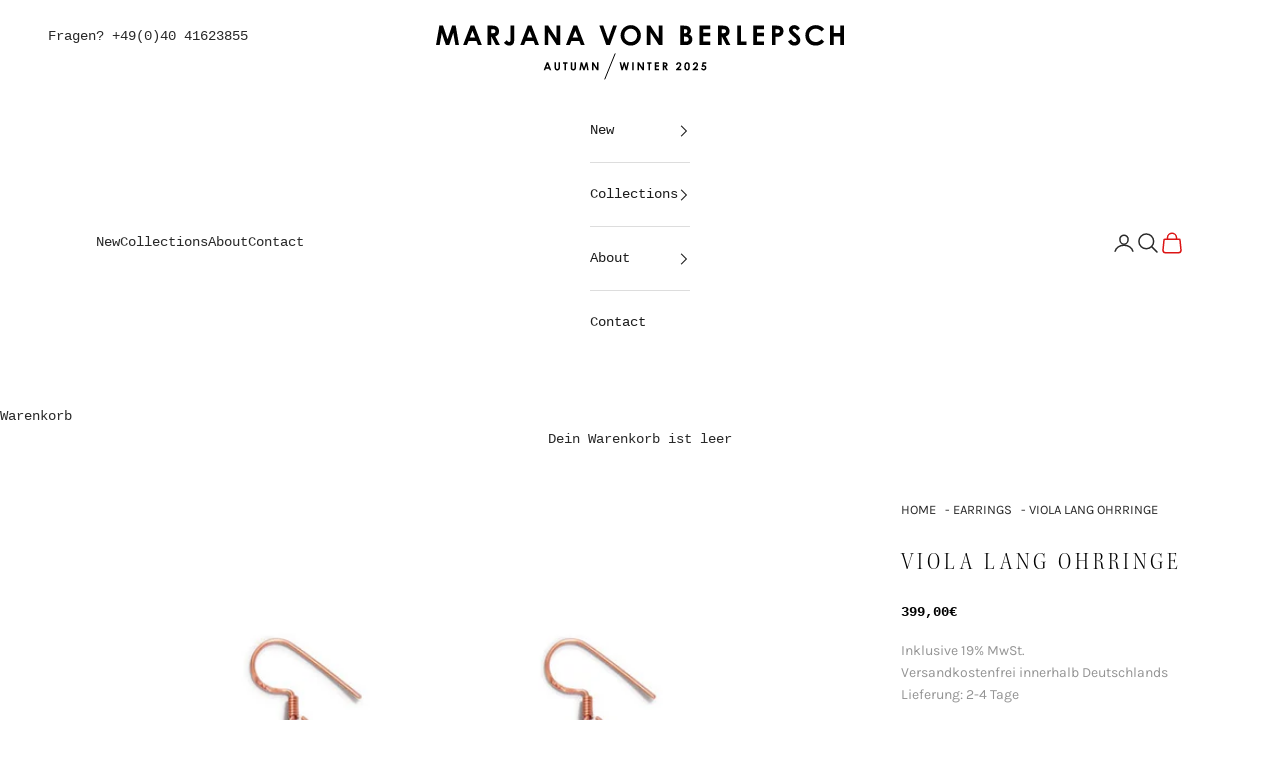

--- FILE ---
content_type: text/html; charset=utf-8
request_url: https://marjanavonberlepsch.com/collections/earrings/products/viola-lang-ohrringe
body_size: 58229
content:
<!doctype html>

<html lang="de" dir="ltr">
  <head>
    <meta charset="utf-8">
    <meta name="viewport" content="width=device-width, initial-scale=1.0, height=device-height, minimum-scale=1.0, maximum-scale=5.0">

    <title>Marjana von Berlepsch – VIOLA LANG– Ohrringe CHANDALLIERS rosévergoldet</title><meta name="description" content="Lange Plättchenohrringe von Marjana von Berlepsch in Silber 925 und rosévergoldet. Größe: ca 8cm Auf Wunsch fertigen wir alle Schmuckstücke auch in gelb-, rosévergoldet bzw. versilbert an.Bei Anfertigungen verlängert sich die Lieferzeit um 4 Werktage.Bitte einfach beim Bestellvorgang vermerken.Bei Fragen oder Änderungs"><link rel="canonical" href="https://marjanavonberlepsch.com/products/viola-lang-ohrringe"><link rel="shortcut icon" href="//marjanavonberlepsch.com/cdn/shop/files/logo_Kopie.jpg?v=1734001240&width=96">
      <link rel="apple-touch-icon" href="//marjanavonberlepsch.com/cdn/shop/files/logo_Kopie.jpg?v=1734001240&width=180"><link rel="preconnect" href="https://fonts.shopifycdn.com" crossorigin><meta property="og:type" content="product">
  <meta property="og:title" content="VIOLA LANG OHRRINGE">
  <meta property="product:price:amount" content="399,00">
  <meta property="product:price:currency" content="EUR"><meta property="og:image" content="http://marjanavonberlepsch.com/cdn/shop/products/violalange.jpg?v=1740552472&width=2048">
  <meta property="og:image:secure_url" content="https://marjanavonberlepsch.com/cdn/shop/products/violalange.jpg?v=1740552472&width=2048">
  <meta property="og:image:width" content="1000">
  <meta property="og:image:height" content="1000"><meta property="og:description" content="Lange Plättchenohrringe von Marjana von Berlepsch in Silber 925 und rosévergoldet. Größe: ca 8cm Auf Wunsch fertigen wir alle Schmuckstücke auch in gelb-, rosévergoldet bzw. versilbert an.Bei Anfertigungen verlängert sich die Lieferzeit um 4 Werktage.Bitte einfach beim Bestellvorgang vermerken.Bei Fragen oder Änderungs"><meta property="og:url" content="https://marjanavonberlepsch.com/products/viola-lang-ohrringe">
<meta property="og:site_name" content="Marjana von Berlepsch"><meta name="twitter:card" content="summary"><meta name="twitter:title" content="VIOLA LANG OHRRINGE">
  <meta name="twitter:description" content="Lange Plättchenohrringe von Marjana von Berlepsch in Silber 925 und rosévergoldet.
Größe: ca 8cm
Auf Wunsch fertigen wir alle Schmuckstücke auch in gelb-, rosévergoldet bzw. versilbert an.Bei Anfertigungen verlängert sich die Lieferzeit um 4 Werktage.Bitte einfach beim Bestellvorgang vermerken.Bei Fragen oder Änderungswünschen kontaktieren Sie uns gerne, per Email, Telefon, oder in den Bestellbemerkungen.
office@marjanavonberlepsch.com040-41623855
Stilsicher, cool und modebewusst präsentiert MARJANA VON BERLEPSCH eine Kollektion, in der jedes Teil das Potential zum persönlichen Lieblingsstück besitzt. Der Name der deutschen Designerin steht für fabelhaft lässigen Schmuck, dessen Statement darin besteht, vor allem das Lebensgefühl seiner Trägerin zu betonen. Mit sanft dosierter Edginess verleiht sie ihm den besonderen Kick."><meta name="twitter:image" content="https://marjanavonberlepsch.com/cdn/shop/products/violalange.jpg?crop=center&height=1200&v=1740552472&width=1200">
  <meta name="twitter:image:alt" content="VIOLA LANG OHRRINGE"><script async crossorigin fetchpriority="high" src="/cdn/shopifycloud/importmap-polyfill/es-modules-shim.2.4.0.js"></script>
<script type="application/ld+json">{"@context":"http:\/\/schema.org\/","@id":"\/products\/viola-lang-ohrringe#product","@type":"Product","brand":{"@type":"Brand","name":"Marjana von Berlepsch"},"category":"EARRINGS","description":"Lange Plättchenohrringe von Marjana von Berlepsch in Silber 925 und rosévergoldet.\nGröße: ca 8cm\nAuf Wunsch fertigen wir alle Schmuckstücke auch in gelb-, rosévergoldet bzw. versilbert an.Bei Anfertigungen verlängert sich die Lieferzeit um 4 Werktage.Bitte einfach beim Bestellvorgang vermerken.Bei Fragen oder Änderungswünschen kontaktieren Sie uns gerne, per Email, Telefon, oder in den Bestellbemerkungen.\noffice@marjanavonberlepsch.com040-41623855\nStilsicher, cool und modebewusst präsentiert MARJANA VON BERLEPSCH eine Kollektion, in der jedes Teil das Potential zum persönlichen Lieblingsstück besitzt. Der Name der deutschen Designerin steht für fabelhaft lässigen Schmuck, dessen Statement darin besteht, vor allem das Lebensgefühl seiner Trägerin zu betonen. Mit sanft dosierter Edginess verleiht sie ihm den besonderen Kick.","image":"https:\/\/marjanavonberlepsch.com\/cdn\/shop\/products\/violalange.jpg?v=1740552472\u0026width=1920","name":"VIOLA LANG OHRRINGE","offers":{"@id":"\/products\/viola-lang-ohrringe?variant=34754744778908#offer","@type":"Offer","availability":"http:\/\/schema.org\/InStock","price":"399.00","priceCurrency":"EUR","url":"https:\/\/marjanavonberlepsch.com\/products\/viola-lang-ohrringe?variant=34754744778908"},"url":"https:\/\/marjanavonberlepsch.com\/products\/viola-lang-ohrringe"}</script><script type="application/ld+json">
  {
    "@context": "https://schema.org",
    "@type": "BreadcrumbList",
    "itemListElement": [{
        "@type": "ListItem",
        "position": 1,
        "name": "Home",
        "item": "https://marjanavonberlepsch.com"
      },{
            "@type": "ListItem",
            "position": 2,
            "name": "Earrings",
            "item": "https://marjanavonberlepsch.com/collections/earrings"
          }, {
            "@type": "ListItem",
            "position": 3,
            "name": "VIOLA LANG OHRRINGE",
            "item": "https://marjanavonberlepsch.com/products/viola-lang-ohrringe"
          }]
  }
</script><style>/* Typography (heading) */
  

@font-face {
  font-family: Karla;
  font-weight: 400;
  font-style: normal;
  font-display: fallback;
  src: url("//marjanavonberlepsch.com/cdn/fonts/karla/karla_n4.40497e07df527e6a50e58fb17ef1950c72f3e32c.woff2") format("woff2"),
       url("//marjanavonberlepsch.com/cdn/fonts/karla/karla_n4.e9f6f9de321061073c6bfe03c28976ba8ce6ee18.woff") format("woff");
}

  
  /* Typography (body) */
  

:root {
    /* Container */
    --container-max-width: 100%;
    --container-xxs-max-width: 27.5rem; /* 440px */
    --container-xs-max-width: 42.5rem; /* 680px */
    --container-sm-max-width: 61.25rem; /* 980px */
    --container-md-max-width: 85.875rem; /* 1150px */
    --container-lg-max-width: 78.75rem; /* 1260px */
    --container-xl-max-width: 85rem; /* 1360px */
    --container-gutter: 1.25rem;

    --section-vertical-spacing: 2.5rem;
    --section-vertical-spacing-tight:2.5rem;

    --section-stack-gap:2.25rem;
    --section-stack-gap-tight:2.25rem;

    /* Form settings */
    --form-gap: 1.25rem; /* Gap between fieldset and submit button */
    --fieldset-gap: 1rem; /* Gap between each form input within a fieldset */
    --form-control-gap: 0.625rem; /* Gap between input and label (ignored for floating label) */
    --checkbox-control-gap: 0.75rem; /* Horizontal gap between checkbox and its associated label */
    --input-padding-block: 0.65rem; /* Vertical padding for input, textarea and native select */
    --input-padding-inline: 0.8rem; /* Horizontal padding for input, textarea and native select */
    --checkbox-size: 0.875rem; /* Size (width and height) for checkbox */

    /* Other sizes */
    --sticky-area-height: calc(var(--announcement-bar-is-sticky, 0) * var(--announcement-bar-height, 0px) + var(--header-is-sticky, 0) * var(--header-is-visible, 1) * var(--header-height, 0px));

    /* RTL support */
    --transform-logical-flip: 1;
    --transform-origin-start: left;
    --transform-origin-end: right;

    /**
     * ---------------------------------------------------------------------
     * TYPOGRAPHY
     * ---------------------------------------------------------------------
     */

    /* Font properties */
    --heading-font-family: "Courier New", Courier, monospace;
    --heading-font-weight: 400;
    --heading-font-style: normal;
    --heading-text-transform: normal;
    --heading-letter-spacing: 0.18em;
    --text-font-family: "Courier New", Courier, monospace;
    --text-font-weight: 700;
    --text-font-style: normal;
    --text-letter-spacing: 0.0em;
    --button-font: var(--text-font-style) var(--text-font-weight) var(--text-sm) / 1.65 var(--text-font-family);
    --button-text-transform: normal;
    --button-letter-spacing: 0.18em;
    /* Fonts custom*/
    --custom-font-family: Karla, Courier, monospace;
    
    /* Font sizes */--text-heading-size-factor: 1.3;
    --text-h1: max(0.6875rem, clamp(1.375rem, 1.146341463414634rem + 0.975609756097561vw, 2rem) * var(--text-heading-size-factor));
    --text-h2: max(0.6875rem, clamp(1.25rem, 1.0670731707317074rem + 0.7804878048780488vw, 1.75rem) * var(--text-heading-size-factor));
    --text-h3: max(0.6875rem, clamp(1.125rem, 1.0335365853658536rem + 0.3902439024390244vw, 1.375rem) * var(--text-heading-size-factor));
    --text-h4: max(0.6875rem, clamp(1rem, 0.9542682926829268rem + 0.1951219512195122vw, 1.125rem) * var(--text-heading-size-factor));
    --text-h5: calc(0.875rem * var(--text-heading-size-factor));
    --text-h6: calc(0.75rem * var(--text-heading-size-factor));

    --text-xs: 0.75rem;
    --text-sm: 0.8125rem;
    --text-base: 0.875rem;
    --text-lg: 1.0rem;
    --text-xl: 1.125rem;

    /* Rounded variables (used for border radius) */
    --rounded-full: 9999px;
    --button-border-radius: 0.0rem;
    --input-border-radius: 0.0rem;

    /* Box shadow */
    --shadow-sm: 0 2px 8px rgb(0 0 0 / 0.05);
    --shadow: 0 5px 15px rgb(0 0 0 / 0.05);
    --shadow-md: 0 5px 30px rgb(0 0 0 / 0.05);
    --shadow-block: px px px rgb(var(--text-primary) / 0.0);

    /**
     * ---------------------------------------------------------------------
     * OTHER
     * ---------------------------------------------------------------------
     */

    --checkmark-svg-url: url(//marjanavonberlepsch.com/cdn/shop/t/29/assets/checkmark.svg?v=77552481021870063511757598827);
    --cursor-zoom-in-svg-url: url(//marjanavonberlepsch.com/cdn/shop/t/29/assets/cursor-zoom-in.svg?v=27751571679908347121757598827);
  }

  [dir="rtl"]:root {
    /* RTL support */
    --transform-logical-flip: -1;
    --transform-origin-start: right;
    --transform-origin-end: left;
  }

  @media screen and (min-width: 700px) {
    :root {
      /* Typography (font size) */
      --text-xs: 0.75rem;
      --text-sm: 0.8125rem;
      --text-base: 0.875rem;
      --text-lg: 1.0rem;
      --text-xl: 1.25rem;

      /* Spacing settings */
      --container-gutter: 2rem;
    }
  }

  @media screen and (min-width: 1000px) {
    :root {
      /* Spacing settings */
      --container-gutter: 3rem;

      --section-vertical-spacing: 4rem;
      --section-vertical-spacing-tight: 4rem;

      --section-stack-gap:3rem;
      --section-stack-gap-tight:3rem;
    }
  }:root {/* Overlay used for modal */
    --page-overlay: 0 0 0 / 0.4;

    /* We use the first scheme background as default */
    --page-background: ;

    /* Product colors */
    --on-sale-text: 227 44 43;
    --on-sale-badge-background: 227 44 43;
    --on-sale-badge-text: 255 255 255;
    --sold-out-badge-background: 239 239 239;
    --sold-out-badge-text: 0 0 0 / 0.65;
    --custom-badge-background: 28 28 28;
    --custom-badge-text: 255 255 255;
    --star-color: 28 28 28;

    /* Status colors */
    --success-background: 212 227 203;
    --success-text: 48 122 7;
    --warning-background: 253 241 224;
    --warning-text: 237 138 0;
    --error-background: 243 204 204;
    --error-text: 203 43 43;
  }.color-scheme--scheme-1 {
      /* Color settings */--accent: 41 41 41;
      --text-color: 41 41 41;
      --background: 255 255 255 / 1.0;
      --background-without-opacity: 255 255 255;
      --background-gradient: ;--border-color: 223 223 223;/* Button colors */
      --button-background: 41 41 41;
      --button-text-color: 255 255 255;

      /* Circled buttons */
      --circle-button-background: 255 255 255;
      --circle-button-text-color: 28 28 28;
    }.shopify-section:has(.section-spacing.color-scheme--bg-54922f2e920ba8346f6dc0fba343d673) + .shopify-section:has(.section-spacing.color-scheme--bg-54922f2e920ba8346f6dc0fba343d673:not(.bordered-section)) .section-spacing {
      padding-block-start: 0;
    }.color-scheme--scheme-2 {
      /* Color settings */--accent: 28 28 28;
      --text-color: 28 28 28;
      --background: 255 255 255 / 1.0;
      --background-without-opacity: 255 255 255;
      --background-gradient: ;--border-color: 221 221 221;/* Button colors */
      --button-background: 28 28 28;
      --button-text-color: 255 255 255;

      /* Circled buttons */
      --circle-button-background: 255 255 255;
      --circle-button-text-color: 28 28 28;
    }.shopify-section:has(.section-spacing.color-scheme--bg-54922f2e920ba8346f6dc0fba343d673) + .shopify-section:has(.section-spacing.color-scheme--bg-54922f2e920ba8346f6dc0fba343d673:not(.bordered-section)) .section-spacing {
      padding-block-start: 0;
    }.color-scheme--scheme-3 {
      /* Color settings */--accent: 255 255 255;
      --text-color: 255 255 255;
      --background: 28 28 28 / 1.0;
      --background-without-opacity: 28 28 28;
      --background-gradient: ;--border-color: 62 62 62;/* Button colors */
      --button-background: 255 255 255;
      --button-text-color: 28 28 28;

      /* Circled buttons */
      --circle-button-background: 255 255 255;
      --circle-button-text-color: 28 28 28;
    }.shopify-section:has(.section-spacing.color-scheme--bg-c1f8cb21047e4797e94d0969dc5d1e44) + .shopify-section:has(.section-spacing.color-scheme--bg-c1f8cb21047e4797e94d0969dc5d1e44:not(.bordered-section)) .section-spacing {
      padding-block-start: 0;
    }.color-scheme--scheme-4 {
      /* Color settings */--accent: 255 255 255;
      --text-color: 255 255 255;
      --background: 0 0 0 / 0.0;
      --background-without-opacity: 0 0 0;
      --background-gradient: ;--border-color: 255 255 255;/* Button colors */
      --button-background: 255 255 255;
      --button-text-color: 28 28 28;

      /* Circled buttons */
      --circle-button-background: 255 255 255;
      --circle-button-text-color: 28 28 28;
    }.shopify-section:has(.section-spacing.color-scheme--bg-3671eee015764974ee0aef1536023e0f) + .shopify-section:has(.section-spacing.color-scheme--bg-3671eee015764974ee0aef1536023e0f:not(.bordered-section)) .section-spacing {
      padding-block-start: 0;
    }.color-scheme--dialog {
      /* Color settings */--accent: 28 28 28;
      --text-color: 28 28 28;
      --background: 255 255 255 / 1.0;
      --background-without-opacity: 255 255 255;
      --background-gradient: ;--border-color: 221 221 221;/* Button colors */
      --button-background: 28 28 28;
      --button-text-color: 255 255 255;

      /* Circled buttons */
      --circle-button-background: 255 255 255;
      --circle-button-text-color: 28 28 28;
    }
</style><script>
  // This allows to expose several variables to the global scope, to be used in scripts
  window.themeVariables = {
    settings: {
      showPageTransition: null,
      pageType: "product",
      moneyFormat: "{{amount_with_comma_separator}}€",
      moneyWithCurrencyFormat: "{{amount_with_comma_separator}}EUR",
      currencyCodeEnabled: false,
      cartType: "message",
      staggerMenuApparition: true
    },

    strings: {
      addedToCart: "Zum Warenkorb hinzugefügt!",
      closeGallery: "Galerie schließen",
      zoomGallery: "Bild vergrößern",
      errorGallery: "Bild kann nicht geladen werden",
      shippingEstimatorNoResults: "Tut uns leid, aber wir verschicken leider nicht an deine Adresse.",
      shippingEstimatorOneResult: "Für deine Adresse gibt es einen Versandtarif:",
      shippingEstimatorMultipleResults: "Für deine Adresse gibt es mehrere Versandtarife:",
      shippingEstimatorError: "Beim Berechnen der Versandkosten ist ein Fehler aufgetreten:",
      next: "Vor",
      previous: "Zurück"
    },

    mediaQueries: {
      'sm': 'screen and (min-width: 700px)',
      'md': 'screen and (min-width: 1000px)',
      'lg': 'screen and (min-width: 1150px)',
      'xl': 'screen and (min-width: 1400px)',
      '2xl': 'screen and (min-width: 1600px)',
      'sm-max': 'screen and (max-width: 699px)',
      'md-max': 'screen and (max-width: 999px)',
      'lg-max': 'screen and (max-width: 1149px)',
      'xl-max': 'screen and (max-width: 1399px)',
      '2xl-max': 'screen and (max-width: 1599px)',
      'motion-safe': '(prefers-reduced-motion: no-preference)',
      'motion-reduce': '(prefers-reduced-motion: reduce)',
      'supports-hover': 'screen and (pointer: fine)',
      'supports-touch': 'screen and (hover: none)'
    }
  };</script><script>
      if (!(HTMLScriptElement.supports && HTMLScriptElement.supports('importmap'))) {
        const importMapPolyfill = document.createElement('script');
        importMapPolyfill.async = true;
        importMapPolyfill.src = "//marjanavonberlepsch.com/cdn/shop/t/29/assets/es-module-shims.min.js?v=140375185335194536761757598827";

        document.head.appendChild(importMapPolyfill);
      }
    </script>

    <script type="importmap">{
        "imports": {
          "vendor": "//marjanavonberlepsch.com/cdn/shop/t/29/assets/vendor.min.js?v=97444456987200009421757598827",
          "theme": "//marjanavonberlepsch.com/cdn/shop/t/29/assets/theme.js?v=77099638235748418721757598827",
          "photoswipe": "//marjanavonberlepsch.com/cdn/shop/t/29/assets/photoswipe.min.js?v=13374349288281597431757598827"
        }
      }
    </script>

    <script type="module" src="//marjanavonberlepsch.com/cdn/shop/t/29/assets/vendor.min.js?v=97444456987200009421757598827"></script>
    <script type="module" src="//marjanavonberlepsch.com/cdn/shop/t/29/assets/theme.js?v=77099638235748418721757598827"></script>

        <script>window.performance && window.performance.mark && window.performance.mark('shopify.content_for_header.start');</script><meta name="google-site-verification" content="n2gbyjBTdVDAc6zh3LwXdXiBoltfcjqtePUh9HglXh4">
<meta name="google-site-verification" content="Qa3szOBwSFPo8f2x0kfJIsFEYP8qDspmMQYzDczLsRQ">
<meta name="facebook-domain-verification" content="az012owzonmrf9bbps2okb3binctv6">
<meta id="shopify-digital-wallet" name="shopify-digital-wallet" content="/29521492/digital_wallets/dialog">
<meta name="shopify-checkout-api-token" content="b245b9af6f68dc033f0b8bd8c5020e89">
<meta id="in-context-paypal-metadata" data-shop-id="29521492" data-venmo-supported="false" data-environment="production" data-locale="de_DE" data-paypal-v4="true" data-currency="EUR">
<link rel="alternate" type="application/json+oembed" href="https://marjanavonberlepsch.com/products/viola-lang-ohrringe.oembed">
<script async="async" src="/checkouts/internal/preloads.js?locale=de-DE"></script>
<link rel="preconnect" href="https://shop.app" crossorigin="anonymous">
<script async="async" src="https://shop.app/checkouts/internal/preloads.js?locale=de-DE&shop_id=29521492" crossorigin="anonymous"></script>
<script id="apple-pay-shop-capabilities" type="application/json">{"shopId":29521492,"countryCode":"DE","currencyCode":"EUR","merchantCapabilities":["supports3DS"],"merchantId":"gid:\/\/shopify\/Shop\/29521492","merchantName":"Marjana von Berlepsch","requiredBillingContactFields":["postalAddress","email"],"requiredShippingContactFields":["postalAddress","email"],"shippingType":"shipping","supportedNetworks":["visa","maestro","masterCard","amex"],"total":{"type":"pending","label":"Marjana von Berlepsch","amount":"1.00"},"shopifyPaymentsEnabled":true,"supportsSubscriptions":true}</script>
<script id="shopify-features" type="application/json">{"accessToken":"b245b9af6f68dc033f0b8bd8c5020e89","betas":["rich-media-storefront-analytics"],"domain":"marjanavonberlepsch.com","predictiveSearch":true,"shopId":29521492,"locale":"de"}</script>
<script>var Shopify = Shopify || {};
Shopify.shop = "marjana-von-berlepsch.myshopify.com";
Shopify.locale = "de";
Shopify.currency = {"active":"EUR","rate":"1.0"};
Shopify.country = "DE";
Shopify.theme = {"name":"Prestige | Live--Edited AW25","id":183613227273,"schema_name":"Prestige","schema_version":"10.4.0","theme_store_id":855,"role":"main"};
Shopify.theme.handle = "null";
Shopify.theme.style = {"id":null,"handle":null};
Shopify.cdnHost = "marjanavonberlepsch.com/cdn";
Shopify.routes = Shopify.routes || {};
Shopify.routes.root = "/";</script>
<script type="module">!function(o){(o.Shopify=o.Shopify||{}).modules=!0}(window);</script>
<script>!function(o){function n(){var o=[];function n(){o.push(Array.prototype.slice.apply(arguments))}return n.q=o,n}var t=o.Shopify=o.Shopify||{};t.loadFeatures=n(),t.autoloadFeatures=n()}(window);</script>
<script>
  window.ShopifyPay = window.ShopifyPay || {};
  window.ShopifyPay.apiHost = "shop.app\/pay";
  window.ShopifyPay.redirectState = null;
</script>
<script id="shop-js-analytics" type="application/json">{"pageType":"product"}</script>
<script defer="defer" async type="module" src="//marjanavonberlepsch.com/cdn/shopifycloud/shop-js/modules/v2/client.init-shop-cart-sync_kxAhZfSm.de.esm.js"></script>
<script defer="defer" async type="module" src="//marjanavonberlepsch.com/cdn/shopifycloud/shop-js/modules/v2/chunk.common_5BMd6ono.esm.js"></script>
<script type="module">
  await import("//marjanavonberlepsch.com/cdn/shopifycloud/shop-js/modules/v2/client.init-shop-cart-sync_kxAhZfSm.de.esm.js");
await import("//marjanavonberlepsch.com/cdn/shopifycloud/shop-js/modules/v2/chunk.common_5BMd6ono.esm.js");

  window.Shopify.SignInWithShop?.initShopCartSync?.({"fedCMEnabled":true,"windoidEnabled":true});

</script>
<script>
  window.Shopify = window.Shopify || {};
  if (!window.Shopify.featureAssets) window.Shopify.featureAssets = {};
  window.Shopify.featureAssets['shop-js'] = {"shop-cart-sync":["modules/v2/client.shop-cart-sync_81xuAXRO.de.esm.js","modules/v2/chunk.common_5BMd6ono.esm.js"],"init-fed-cm":["modules/v2/client.init-fed-cm_B2l2C8gd.de.esm.js","modules/v2/chunk.common_5BMd6ono.esm.js"],"shop-button":["modules/v2/client.shop-button_DteRmTIv.de.esm.js","modules/v2/chunk.common_5BMd6ono.esm.js"],"init-windoid":["modules/v2/client.init-windoid_BrVTPDHy.de.esm.js","modules/v2/chunk.common_5BMd6ono.esm.js"],"shop-cash-offers":["modules/v2/client.shop-cash-offers_uZhaqfcC.de.esm.js","modules/v2/chunk.common_5BMd6ono.esm.js","modules/v2/chunk.modal_DhTZgVSk.esm.js"],"shop-toast-manager":["modules/v2/client.shop-toast-manager_lTRStNPf.de.esm.js","modules/v2/chunk.common_5BMd6ono.esm.js"],"init-shop-email-lookup-coordinator":["modules/v2/client.init-shop-email-lookup-coordinator_BhyMm2Vh.de.esm.js","modules/v2/chunk.common_5BMd6ono.esm.js"],"pay-button":["modules/v2/client.pay-button_uIj7-e2V.de.esm.js","modules/v2/chunk.common_5BMd6ono.esm.js"],"avatar":["modules/v2/client.avatar_BTnouDA3.de.esm.js"],"init-shop-cart-sync":["modules/v2/client.init-shop-cart-sync_kxAhZfSm.de.esm.js","modules/v2/chunk.common_5BMd6ono.esm.js"],"shop-login-button":["modules/v2/client.shop-login-button_hqVUT9QF.de.esm.js","modules/v2/chunk.common_5BMd6ono.esm.js","modules/v2/chunk.modal_DhTZgVSk.esm.js"],"init-customer-accounts-sign-up":["modules/v2/client.init-customer-accounts-sign-up_0Oyvgx7Z.de.esm.js","modules/v2/client.shop-login-button_hqVUT9QF.de.esm.js","modules/v2/chunk.common_5BMd6ono.esm.js","modules/v2/chunk.modal_DhTZgVSk.esm.js"],"init-shop-for-new-customer-accounts":["modules/v2/client.init-shop-for-new-customer-accounts_DojLPa1w.de.esm.js","modules/v2/client.shop-login-button_hqVUT9QF.de.esm.js","modules/v2/chunk.common_5BMd6ono.esm.js","modules/v2/chunk.modal_DhTZgVSk.esm.js"],"init-customer-accounts":["modules/v2/client.init-customer-accounts_DWlFj6gc.de.esm.js","modules/v2/client.shop-login-button_hqVUT9QF.de.esm.js","modules/v2/chunk.common_5BMd6ono.esm.js","modules/v2/chunk.modal_DhTZgVSk.esm.js"],"shop-follow-button":["modules/v2/client.shop-follow-button_BEIcZOGj.de.esm.js","modules/v2/chunk.common_5BMd6ono.esm.js","modules/v2/chunk.modal_DhTZgVSk.esm.js"],"lead-capture":["modules/v2/client.lead-capture_BSpzCmmh.de.esm.js","modules/v2/chunk.common_5BMd6ono.esm.js","modules/v2/chunk.modal_DhTZgVSk.esm.js"],"checkout-modal":["modules/v2/client.checkout-modal_8HiTfxyj.de.esm.js","modules/v2/chunk.common_5BMd6ono.esm.js","modules/v2/chunk.modal_DhTZgVSk.esm.js"],"shop-login":["modules/v2/client.shop-login_Fe0VhLV0.de.esm.js","modules/v2/chunk.common_5BMd6ono.esm.js","modules/v2/chunk.modal_DhTZgVSk.esm.js"],"payment-terms":["modules/v2/client.payment-terms_C8PkVPzh.de.esm.js","modules/v2/chunk.common_5BMd6ono.esm.js","modules/v2/chunk.modal_DhTZgVSk.esm.js"]};
</script>
<script>(function() {
  var isLoaded = false;
  function asyncLoad() {
    if (isLoaded) return;
    isLoaded = true;
    var urls = ["https:\/\/chimpstatic.com\/mcjs-connected\/js\/users\/487373e080ec55a3d1097373c\/cd952ac55aeeb0d563786b235.js?shop=marjana-von-berlepsch.myshopify.com","https:\/\/cdn.shopify.com\/s\/files\/1\/2952\/1492\/t\/12\/assets\/subscribe-it.js?v=1667238778\u0026shop=marjana-von-berlepsch.myshopify.com","https:\/\/chimpstatic.com\/mcjs-connected\/js\/users\/487373e080ec55a3d1097373c\/c91a2da8c13fedce88556e9a5.js?shop=marjana-von-berlepsch.myshopify.com"];
    for (var i = 0; i < urls.length; i++) {
      var s = document.createElement('script');
      s.type = 'text/javascript';
      s.async = true;
      s.src = urls[i];
      var x = document.getElementsByTagName('script')[0];
      x.parentNode.insertBefore(s, x);
    }
  };
  if(window.attachEvent) {
    window.attachEvent('onload', asyncLoad);
  } else {
    window.addEventListener('load', asyncLoad, false);
  }
})();</script>
<script id="__st">var __st={"a":29521492,"offset":3600,"reqid":"a808362e-a37b-4d07-8769-5d679b14358c-1768983401","pageurl":"marjanavonberlepsch.com\/collections\/earrings\/products\/viola-lang-ohrringe","u":"e7d57e79a58d","p":"product","rtyp":"product","rid":5318085345436};</script>
<script>window.ShopifyPaypalV4VisibilityTracking = true;</script>
<script id="captcha-bootstrap">!function(){'use strict';const t='contact',e='account',n='new_comment',o=[[t,t],['blogs',n],['comments',n],[t,'customer']],c=[[e,'customer_login'],[e,'guest_login'],[e,'recover_customer_password'],[e,'create_customer']],r=t=>t.map((([t,e])=>`form[action*='/${t}']:not([data-nocaptcha='true']) input[name='form_type'][value='${e}']`)).join(','),a=t=>()=>t?[...document.querySelectorAll(t)].map((t=>t.form)):[];function s(){const t=[...o],e=r(t);return a(e)}const i='password',u='form_key',d=['recaptcha-v3-token','g-recaptcha-response','h-captcha-response',i],f=()=>{try{return window.sessionStorage}catch{return}},m='__shopify_v',_=t=>t.elements[u];function p(t,e,n=!1){try{const o=window.sessionStorage,c=JSON.parse(o.getItem(e)),{data:r}=function(t){const{data:e,action:n}=t;return t[m]||n?{data:e,action:n}:{data:t,action:n}}(c);for(const[e,n]of Object.entries(r))t.elements[e]&&(t.elements[e].value=n);n&&o.removeItem(e)}catch(o){console.error('form repopulation failed',{error:o})}}const l='form_type',E='cptcha';function T(t){t.dataset[E]=!0}const w=window,h=w.document,L='Shopify',v='ce_forms',y='captcha';let A=!1;((t,e)=>{const n=(g='f06e6c50-85a8-45c8-87d0-21a2b65856fe',I='https://cdn.shopify.com/shopifycloud/storefront-forms-hcaptcha/ce_storefront_forms_captcha_hcaptcha.v1.5.2.iife.js',D={infoText:'Durch hCaptcha geschützt',privacyText:'Datenschutz',termsText:'Allgemeine Geschäftsbedingungen'},(t,e,n)=>{const o=w[L][v],c=o.bindForm;if(c)return c(t,g,e,D).then(n);var r;o.q.push([[t,g,e,D],n]),r=I,A||(h.body.append(Object.assign(h.createElement('script'),{id:'captcha-provider',async:!0,src:r})),A=!0)});var g,I,D;w[L]=w[L]||{},w[L][v]=w[L][v]||{},w[L][v].q=[],w[L][y]=w[L][y]||{},w[L][y].protect=function(t,e){n(t,void 0,e),T(t)},Object.freeze(w[L][y]),function(t,e,n,w,h,L){const[v,y,A,g]=function(t,e,n){const i=e?o:[],u=t?c:[],d=[...i,...u],f=r(d),m=r(i),_=r(d.filter((([t,e])=>n.includes(e))));return[a(f),a(m),a(_),s()]}(w,h,L),I=t=>{const e=t.target;return e instanceof HTMLFormElement?e:e&&e.form},D=t=>v().includes(t);t.addEventListener('submit',(t=>{const e=I(t);if(!e)return;const n=D(e)&&!e.dataset.hcaptchaBound&&!e.dataset.recaptchaBound,o=_(e),c=g().includes(e)&&(!o||!o.value);(n||c)&&t.preventDefault(),c&&!n&&(function(t){try{if(!f())return;!function(t){const e=f();if(!e)return;const n=_(t);if(!n)return;const o=n.value;o&&e.removeItem(o)}(t);const e=Array.from(Array(32),(()=>Math.random().toString(36)[2])).join('');!function(t,e){_(t)||t.append(Object.assign(document.createElement('input'),{type:'hidden',name:u})),t.elements[u].value=e}(t,e),function(t,e){const n=f();if(!n)return;const o=[...t.querySelectorAll(`input[type='${i}']`)].map((({name:t})=>t)),c=[...d,...o],r={};for(const[a,s]of new FormData(t).entries())c.includes(a)||(r[a]=s);n.setItem(e,JSON.stringify({[m]:1,action:t.action,data:r}))}(t,e)}catch(e){console.error('failed to persist form',e)}}(e),e.submit())}));const S=(t,e)=>{t&&!t.dataset[E]&&(n(t,e.some((e=>e===t))),T(t))};for(const o of['focusin','change'])t.addEventListener(o,(t=>{const e=I(t);D(e)&&S(e,y())}));const B=e.get('form_key'),M=e.get(l),P=B&&M;t.addEventListener('DOMContentLoaded',(()=>{const t=y();if(P)for(const e of t)e.elements[l].value===M&&p(e,B);[...new Set([...A(),...v().filter((t=>'true'===t.dataset.shopifyCaptcha))])].forEach((e=>S(e,t)))}))}(h,new URLSearchParams(w.location.search),n,t,e,['guest_login'])})(!0,!0)}();</script>
<script integrity="sha256-4kQ18oKyAcykRKYeNunJcIwy7WH5gtpwJnB7kiuLZ1E=" data-source-attribution="shopify.loadfeatures" defer="defer" src="//marjanavonberlepsch.com/cdn/shopifycloud/storefront/assets/storefront/load_feature-a0a9edcb.js" crossorigin="anonymous"></script>
<script crossorigin="anonymous" defer="defer" src="//marjanavonberlepsch.com/cdn/shopifycloud/storefront/assets/shopify_pay/storefront-65b4c6d7.js?v=20250812"></script>
<script data-source-attribution="shopify.dynamic_checkout.dynamic.init">var Shopify=Shopify||{};Shopify.PaymentButton=Shopify.PaymentButton||{isStorefrontPortableWallets:!0,init:function(){window.Shopify.PaymentButton.init=function(){};var t=document.createElement("script");t.src="https://marjanavonberlepsch.com/cdn/shopifycloud/portable-wallets/latest/portable-wallets.de.js",t.type="module",document.head.appendChild(t)}};
</script>
<script data-source-attribution="shopify.dynamic_checkout.buyer_consent">
  function portableWalletsHideBuyerConsent(e){var t=document.getElementById("shopify-buyer-consent"),n=document.getElementById("shopify-subscription-policy-button");t&&n&&(t.classList.add("hidden"),t.setAttribute("aria-hidden","true"),n.removeEventListener("click",e))}function portableWalletsShowBuyerConsent(e){var t=document.getElementById("shopify-buyer-consent"),n=document.getElementById("shopify-subscription-policy-button");t&&n&&(t.classList.remove("hidden"),t.removeAttribute("aria-hidden"),n.addEventListener("click",e))}window.Shopify?.PaymentButton&&(window.Shopify.PaymentButton.hideBuyerConsent=portableWalletsHideBuyerConsent,window.Shopify.PaymentButton.showBuyerConsent=portableWalletsShowBuyerConsent);
</script>
<script data-source-attribution="shopify.dynamic_checkout.cart.bootstrap">document.addEventListener("DOMContentLoaded",(function(){function t(){return document.querySelector("shopify-accelerated-checkout-cart, shopify-accelerated-checkout")}if(t())Shopify.PaymentButton.init();else{new MutationObserver((function(e,n){t()&&(Shopify.PaymentButton.init(),n.disconnect())})).observe(document.body,{childList:!0,subtree:!0})}}));
</script>
<link id="shopify-accelerated-checkout-styles" rel="stylesheet" media="screen" href="https://marjanavonberlepsch.com/cdn/shopifycloud/portable-wallets/latest/accelerated-checkout-backwards-compat.css" crossorigin="anonymous">
<style id="shopify-accelerated-checkout-cart">
        #shopify-buyer-consent {
  margin-top: 1em;
  display: inline-block;
  width: 100%;
}

#shopify-buyer-consent.hidden {
  display: none;
}

#shopify-subscription-policy-button {
  background: none;
  border: none;
  padding: 0;
  text-decoration: underline;
  font-size: inherit;
  cursor: pointer;
}

#shopify-subscription-policy-button::before {
  box-shadow: none;
}

      </style>

<script>window.performance && window.performance.mark && window.performance.mark('shopify.content_for_header.end');</script>
<link href="//marjanavonberlepsch.com/cdn/shop/t/29/assets/theme.css?v=57791975273949949391757598827" rel="stylesheet" type="text/css" media="all" /><link href="//marjanavonberlepsch.com/cdn/shop/t/29/assets/custom.css?v=40120632245906106461759150708" rel="stylesheet" type="text/css" media="all" /><!-- BEGIN app block: shopify://apps/pandectes-gdpr/blocks/banner/58c0baa2-6cc1-480c-9ea6-38d6d559556a -->
  
    
      <!-- TCF is active, scripts are loaded above -->
      
        <script>
          if (!window.PandectesRulesSettings) {
            window.PandectesRulesSettings = {"store":{"id":29521492,"adminMode":false,"headless":false,"storefrontRootDomain":"","checkoutRootDomain":"","storefrontAccessToken":""},"banner":{"revokableTrigger":false,"cookiesBlockedByDefault":"7","hybridStrict":false,"isActive":true},"geolocation":{"auOnly":false,"brOnly":false,"caOnly":false,"chOnly":false,"euOnly":false,"jpOnly":false,"nzOnly":false,"quOnly":false,"thOnly":false,"zaOnly":false,"canadaOnly":false,"canadaLaw25":false,"canadaPipeda":false,"globalVisibility":true},"blocker":{"isActive":false,"googleConsentMode":{"isActive":true,"id":"","analyticsId":"G-SH9T5LQ0W6","onlyGtm":false,"adwordsId":"","adStorageCategory":4,"analyticsStorageCategory":2,"functionalityStorageCategory":1,"personalizationStorageCategory":1,"securityStorageCategory":0,"customEvent":false,"redactData":false,"urlPassthrough":false,"dataLayerProperty":"dataLayer","waitForUpdate":500,"useNativeChannel":false,"debugMode":false},"facebookPixel":{"isActive":false,"id":"","ldu":false},"microsoft":{"isActive":false,"uetTags":""},"clarity":{"isActive":false,"id":""},"rakuten":{"isActive":false,"cmp":false,"ccpa":false},"gpcIsActive":true,"klaviyoIsActive":false,"defaultBlocked":7,"patterns":{"whiteList":[],"blackList":{"1":[],"2":[],"4":[],"8":[]},"iframesWhiteList":[],"iframesBlackList":{"1":[],"2":[],"4":[],"8":[]},"beaconsWhiteList":[],"beaconsBlackList":{"1":[],"2":[],"4":[],"8":[]}}}};
            const rulesScript = document.createElement('script');
            window.PandectesRulesSettings.auto = true;
            rulesScript.src = "https://cdn.shopify.com/extensions/019bdc07-7fb4-70c4-ad72-a3837152bf63/gdpr-238/assets/pandectes-rules.js";
            const firstChild = document.head.firstChild;
            document.head.insertBefore(rulesScript, firstChild);
          }
        </script>
      
      <script>
        
          window.PandectesSettings = {"store":{"id":29521492,"plan":"plus","theme":"Prestige | Live--Edited AW25","primaryLocale":"de","adminMode":false,"headless":false,"storefrontRootDomain":"","checkoutRootDomain":"","storefrontAccessToken":""},"tsPublished":1763024072,"declaration":{"declDays":"","declName":"","declPath":"","declType":"","isActive":false,"showType":true,"declHours":"","declWeeks":"","declYears":"","declDomain":"","declMonths":"","declMinutes":"","declPurpose":"","declSeconds":"","declSession":"","showPurpose":false,"declProvider":"","showProvider":true,"declIntroText":"","declRetention":"","declFirstParty":"","declThirdParty":"","showDateGenerated":true},"language":{"unpublished":[],"languageMode":"Single","fallbackLanguage":"de","languageDetection":"locale","languagesSupported":[]},"texts":{"managed":{"headerText":{"de":"Wir respektieren deine Privatsphäre"},"consentText":{"de":"Wir verwenden Cookies. Viele sind notwendig, um die Website und ihre Funktionen zu betreiben, andere sind für statistische oder Marketingzwecke."},"linkText":{"de":"Mehr erfahren"},"imprintText":{"de":"Impressum"},"googleLinkText":{"de":"Googles Datenschutzbestimmungen"},"allowButtonText":{"de":"Annehmen"},"denyButtonText":{"de":"Ablehnen"},"dismissButtonText":{"de":"Okay"},"leaveSiteButtonText":{"de":"Diese Seite verlassen"},"preferencesButtonText":{"de":"Einstellungen"},"cookiePolicyText":{"de":"Cookie-Richtlinie"},"preferencesPopupTitleText":{"de":"Einwilligungseinstellungen verwalten"},"preferencesPopupIntroText":{"de":"Wir verwenden Cookies, um die Funktionalität der Website zu optimieren, die Leistung zu analysieren und Ihnen ein personalisiertes Erlebnis zu bieten. Einige Cookies sind für den ordnungsgemäßen Betrieb der Website unerlässlich. Diese Cookies können nicht deaktiviert werden. In diesem Fenster können Sie Ihre Präferenzen für Cookies verwalten."},"preferencesPopupSaveButtonText":{"de":"Auswahl speichern"},"preferencesPopupCloseButtonText":{"de":"Schließen"},"preferencesPopupAcceptAllButtonText":{"de":"Alles Akzeptieren"},"preferencesPopupRejectAllButtonText":{"de":"Alles ablehnen"},"cookiesDetailsText":{"de":"Cookie-Details"},"preferencesPopupAlwaysAllowedText":{"de":"Immer erlaubt"},"accessSectionParagraphText":{"de":"Sie haben das Recht, jederzeit auf Ihre Daten zuzugreifen."},"accessSectionTitleText":{"de":"Datenübertragbarkeit"},"accessSectionAccountInfoActionText":{"de":"persönliche Daten"},"accessSectionDownloadReportActionText":{"de":"Alle Daten anfordern"},"accessSectionGDPRRequestsActionText":{"de":"Anfragen betroffener Personen"},"accessSectionOrdersRecordsActionText":{"de":"Aufträge"},"rectificationSectionParagraphText":{"de":"Sie haben das Recht, die Aktualisierung Ihrer Daten zu verlangen, wann immer Sie dies für angemessen halten."},"rectificationSectionTitleText":{"de":"Datenberichtigung"},"rectificationCommentPlaceholder":{"de":"Beschreiben Sie, was Sie aktualisieren möchten"},"rectificationCommentValidationError":{"de":"Kommentar ist erforderlich"},"rectificationSectionEditAccountActionText":{"de":"Aktualisierung anfordern"},"erasureSectionTitleText":{"de":"Recht auf Löschung"},"erasureSectionParagraphText":{"de":"Sie haben das Recht, die Löschung aller Ihrer Daten zu verlangen. Danach können Sie nicht mehr auf Ihr Konto zugreifen."},"erasureSectionRequestDeletionActionText":{"de":"Löschung personenbezogener Daten anfordern"},"consentDate":{"de":"Zustimmungsdatum"},"consentId":{"de":"Einwilligungs-ID"},"consentSectionChangeConsentActionText":{"de":"Einwilligungspräferenz ändern"},"consentSectionConsentedText":{"de":"Sie haben der Cookie-Richtlinie dieser Website zugestimmt am"},"consentSectionNoConsentText":{"de":"Sie haben der Cookie-Richtlinie dieser Website nicht zugestimmt."},"consentSectionTitleText":{"de":"Ihre Cookie-Einwilligung"},"consentStatus":{"de":"Einwilligungspräferenz"},"confirmationFailureMessage":{"de":"Ihre Anfrage wurde nicht bestätigt. Bitte versuchen Sie es erneut und wenn das Problem weiterhin besteht, wenden Sie sich an den Ladenbesitzer, um Hilfe zu erhalten"},"confirmationFailureTitle":{"de":"Ein Problem ist aufgetreten"},"confirmationSuccessMessage":{"de":"Wir werden uns in Kürze zu Ihrem Anliegen bei Ihnen melden."},"confirmationSuccessTitle":{"de":"Ihre Anfrage wurde bestätigt"},"guestsSupportEmailFailureMessage":{"de":"Ihre Anfrage wurde nicht übermittelt. Bitte versuchen Sie es erneut und wenn das Problem weiterhin besteht, wenden Sie sich an den Shop-Inhaber, um Hilfe zu erhalten."},"guestsSupportEmailFailureTitle":{"de":"Ein Problem ist aufgetreten"},"guestsSupportEmailPlaceholder":{"de":"E-Mail-Addresse"},"guestsSupportEmailSuccessMessage":{"de":"Wenn Sie als Kunde dieses Shops registriert sind, erhalten Sie in Kürze eine E-Mail mit Anweisungen zum weiteren Vorgehen."},"guestsSupportEmailSuccessTitle":{"de":"Vielen Dank für die Anfrage"},"guestsSupportEmailValidationError":{"de":"Email ist ungültig"},"guestsSupportInfoText":{"de":"Bitte loggen Sie sich mit Ihrem Kundenkonto ein, um fortzufahren."},"submitButton":{"de":"einreichen"},"submittingButton":{"de":"Senden..."},"cancelButton":{"de":"Abbrechen"},"declIntroText":{"de":"Wir verwenden Cookies, um die Funktionalität der Website zu optimieren, die Leistung zu analysieren und Ihnen ein personalisiertes Erlebnis zu bieten. Einige Cookies sind für den ordnungsgemäßen Betrieb der Website unerlässlich. Diese Cookies können nicht deaktiviert werden. In diesem Fenster können Sie Ihre Präferenzen für Cookies verwalten."},"declName":{"de":"Name"},"declPurpose":{"de":"Zweck"},"declType":{"de":"Typ"},"declRetention":{"de":"Speicherdauer"},"declProvider":{"de":"Anbieter"},"declFirstParty":{"de":"Erstanbieter"},"declThirdParty":{"de":"Drittanbieter"},"declSeconds":{"de":"Sekunden"},"declMinutes":{"de":"Minuten"},"declHours":{"de":"Std."},"declDays":{"de":"Tage"},"declWeeks":{"de":"Woche(n)"},"declMonths":{"de":"Monate"},"declYears":{"de":"Jahre"},"declSession":{"de":"Sitzung"},"declDomain":{"de":"Domain"},"declPath":{"de":"Weg"}},"categories":{"strictlyNecessaryCookiesTitleText":{"de":"Unbedingt erforderlich"},"strictlyNecessaryCookiesDescriptionText":{"de":"Diese Cookies sind unerlässlich, damit Sie sich auf der Website bewegen und ihre Funktionen nutzen können, z. B. den Zugriff auf sichere Bereiche der Website. Ohne diese Cookies kann die Website nicht richtig funktionieren."},"functionalityCookiesTitleText":{"de":"Funktionale Cookies"},"functionalityCookiesDescriptionText":{"de":"Diese Cookies ermöglichen es der Website, verbesserte Funktionalität und Personalisierung bereitzustellen. Sie können von uns oder von Drittanbietern gesetzt werden, deren Dienste wir auf unseren Seiten hinzugefügt haben. Wenn Sie diese Cookies nicht zulassen, funktionieren einige oder alle dieser Dienste möglicherweise nicht richtig."},"performanceCookiesTitleText":{"de":"Performance-Cookies"},"performanceCookiesDescriptionText":{"de":"Diese Cookies ermöglichen es uns, die Leistung unserer Website zu überwachen und zu verbessern. Sie ermöglichen es uns beispielsweise, Besuche zu zählen, Verkehrsquellen zu identifizieren und zu sehen, welche Teile der Website am beliebtesten sind."},"targetingCookiesTitleText":{"de":"Targeting-Cookies"},"targetingCookiesDescriptionText":{"de":"Diese Cookies können von unseren Werbepartnern über unsere Website gesetzt werden. Sie können von diesen Unternehmen verwendet werden, um ein Profil Ihrer Interessen zu erstellen und Ihnen relevante Werbung auf anderen Websites anzuzeigen. Sie speichern keine direkten personenbezogenen Daten, sondern basieren auf der eindeutigen Identifizierung Ihres Browsers und Ihres Internetgeräts. Wenn Sie diese Cookies nicht zulassen, erleben Sie weniger zielgerichtete Werbung."},"unclassifiedCookiesTitleText":{"de":"Unklassifizierte Cookies"},"unclassifiedCookiesDescriptionText":{"de":"Unklassifizierte Cookies sind Cookies, die wir gerade zusammen mit den Anbietern einzelner Cookies klassifizieren."}},"auto":{}},"library":{"previewMode":false,"fadeInTimeout":0,"defaultBlocked":7,"showLink":true,"showImprintLink":true,"showGoogleLink":false,"enabled":true,"cookie":{"expiryDays":365,"secure":true,"domain":""},"dismissOnScroll":false,"dismissOnWindowClick":false,"dismissOnTimeout":false,"palette":{"popup":{"background":"#FFFFFF","backgroundForCalculations":{"a":1,"b":255,"g":255,"r":255},"text":"#292929"},"button":{"background":"#292929","backgroundForCalculations":{"a":1,"b":41,"g":41,"r":41},"text":"#FFFFFF","textForCalculation":{"a":1,"b":255,"g":255,"r":255},"border":"transparent"}},"content":{"href":"https://marjanavonberlepsch.com/policies/privacy-policy","imprintHref":"https://marjanavonberlepsch.com/policies/legal-notice","close":"&#10005;","target":"","logo":""},"window":"<div role=\"dialog\" aria-labelledby=\"cookieconsent:head\" aria-describedby=\"cookieconsent:desc\" id=\"pandectes-banner\" class=\"cc-window-wrapper cc-bottom-center-wrapper\"><div class=\"pd-cookie-banner-window cc-window {{classes}}\">{{children}}</div></div>","compliance":{"custom":"<div class=\"cc-compliance cc-highlight\">{{preferences}}{{allow}}</div>"},"type":"custom","layouts":{"basic":"{{header}}{{messagelink}}{{compliance}}"},"position":"bottom-center","theme":"classic","revokable":true,"animateRevokable":false,"revokableReset":false,"revokableLogoUrl":"https://marjana-von-berlepsch.myshopify.com/cdn/shop/files/pandectes-reopen-logo.png","revokablePlacement":"bottom-left","revokableMarginHorizontal":15,"revokableMarginVertical":15,"static":false,"autoAttach":true,"hasTransition":true,"blacklistPage":[""],"elements":{"close":"<button aria-label=\"\" type=\"button\" class=\"cc-close\">{{close}}</button>","dismiss":"<button type=\"button\" class=\"cc-btn cc-btn-decision cc-dismiss\">{{dismiss}}</button>","allow":"<button type=\"button\" class=\"cc-btn cc-btn-decision cc-allow\">{{allow}}</button>","deny":"<button type=\"button\" class=\"cc-btn cc-btn-decision cc-deny\">{{deny}}</button>","preferences":"<button type=\"button\" class=\"cc-btn cc-settings\" aria-controls=\"pd-cp-preferences\" onclick=\"Pandectes.fn.openPreferences()\">{{preferences}}</button>"}},"geolocation":{"auOnly":false,"brOnly":false,"caOnly":false,"chOnly":false,"euOnly":false,"jpOnly":false,"nzOnly":false,"quOnly":false,"thOnly":false,"zaOnly":false,"canadaOnly":false,"canadaLaw25":false,"canadaPipeda":false,"globalVisibility":true},"dsr":{"guestsSupport":false,"accessSectionDownloadReportAuto":false},"banner":{"resetTs":1762957439,"extraCss":"        .cc-banner-logo {max-width: 24em!important;}    @media(min-width: 768px) {.cc-window.cc-floating{max-width: 24em!important;width: 24em!important;}}    .cc-message, .pd-cookie-banner-window .cc-header, .cc-logo {text-align: left}    .cc-window-wrapper{z-index: 2147483647;}    .cc-window{z-index: 2147483647;font-family: Courier New;}    .pd-cookie-banner-window .cc-header{font-family: Courier New;}    .pd-cp-ui{font-family: Courier New; background-color: #FFFFFF;color:#292929;}    button.pd-cp-btn, a.pd-cp-btn{background-color:#292929;color:#FFFFFF!important;}    input + .pd-cp-preferences-slider{background-color: rgba(41, 41, 41, 0.3)}    .pd-cp-scrolling-section::-webkit-scrollbar{background-color: rgba(41, 41, 41, 0.3)}    input:checked + .pd-cp-preferences-slider{background-color: rgba(41, 41, 41, 1)}    .pd-cp-scrolling-section::-webkit-scrollbar-thumb {background-color: rgba(41, 41, 41, 1)}    .pd-cp-ui-close{color:#292929;}    .pd-cp-preferences-slider:before{background-color: #FFFFFF}    .pd-cp-title:before {border-color: #292929!important}    .pd-cp-preferences-slider{background-color:#292929}    .pd-cp-toggle{color:#292929!important}    @media(max-width:699px) {.pd-cp-ui-close-top svg {fill: #292929}}    .pd-cp-toggle:hover,.pd-cp-toggle:visited,.pd-cp-toggle:active{color:#292929!important}    .pd-cookie-banner-window {box-shadow: 0 0 18px rgb(0 0 0 / 20%);}  ","customJavascript":{"useButtons":true},"showPoweredBy":false,"logoHeight":40,"revokableTrigger":false,"hybridStrict":false,"cookiesBlockedByDefault":"7","isActive":true,"implicitSavePreferences":false,"cookieIcon":false,"blockBots":false,"showCookiesDetails":true,"hasTransition":true,"blockingPage":false,"showOnlyLandingPage":false,"leaveSiteUrl":"https://pandectes.io","linkRespectStoreLang":false},"cookies":{"0":[{"name":"localization","type":"http","domain":"marjanavonberlepsch.com","path":"/","provider":"Shopify","firstParty":true,"retention":"1 year(s)","session":false,"expires":1,"unit":"declYears","purpose":{"de":"Lokalisierung von Shopify-Shops"}},{"name":"_shopify_country","type":"http","domain":"marjanavonberlepsch.com","path":"/","provider":"Shopify","firstParty":true,"retention":"30 minute(s)","session":false,"expires":30,"unit":"declMinutes","purpose":{"de":"Wird im Zusammenhang mit der Kasse verwendet."}},{"name":"cart","type":"http","domain":"marjanavonberlepsch.com","path":"/","provider":"Shopify","firstParty":true,"retention":"2 week(s)","session":false,"expires":2,"unit":"declWeeks","purpose":{"de":"Notwendig für die Warenkorbfunktion auf der Website."}},{"name":"shopify_pay_redirect","type":"http","domain":"marjanavonberlepsch.com","path":"/","provider":"Shopify","firstParty":true,"retention":"1 year(s)","session":false,"expires":1,"unit":"declYears","purpose":{"de":"Das Cookie ist für die sichere Checkout- und Zahlungsfunktion auf der Website erforderlich. Diese Funktion wird von shopify.com bereitgestellt."}},{"name":"cart_currency","type":"http","domain":"marjanavonberlepsch.com","path":"/","provider":"Shopify","firstParty":true,"retention":"2 week(s)","session":false,"expires":2,"unit":"declWeeks","purpose":{"de":"Das Cookie ist für die sichere Checkout- und Zahlungsfunktion auf der Website erforderlich. Diese Funktion wird von shopify.com bereitgestellt."}},{"name":"_shopify_essential","type":"http","domain":"marjanavonberlepsch.com","path":"/","provider":"Shopify","firstParty":true,"retention":"1 year(s)","session":false,"expires":1,"unit":"declYears","purpose":{"de":"Wird auf der Kontenseite verwendet."}},{"name":"keep_alive","type":"http","domain":"marjanavonberlepsch.com","path":"/","provider":"Shopify","firstParty":true,"retention":"Session","session":true,"expires":-56,"unit":"declYears","purpose":{"de":"Wird im Zusammenhang mit der Käuferlokalisierung verwendet."}},{"name":"master_device_id","type":"http","domain":"marjanavonberlepsch.com","path":"/","provider":"Shopify","firstParty":true,"retention":"1 year(s)","session":false,"expires":1,"unit":"declYears","purpose":{"de":"Wird in Verbindung mit dem Händler-Login verwendet."}},{"name":"_ab","type":"http","domain":"marjanavonberlepsch.com","path":"/","provider":"Shopify","firstParty":true,"retention":"1 year(s)","session":false,"expires":1,"unit":"declYears","purpose":{"de":"Wird in Verbindung mit dem Zugriff auf Admin verwendet."}},{"name":"_abv","type":"http","domain":"marjanavonberlepsch.com","path":"/","provider":"Shopify","firstParty":true,"retention":"1 year(s)","session":false,"expires":1,"unit":"declYears","purpose":{"de":"Behalten Sie den reduzierten Zustand der Admin-Leiste bei."}},{"name":"shopify_pay","type":"http","domain":"marjanavonberlepsch.com","path":"/","provider":"Shopify","firstParty":true,"retention":"1 year(s)","session":false,"expires":1,"unit":"declYears","purpose":{"de":"Wird im Zusammenhang mit der Kasse verwendet."}},{"name":"storefront_digest","type":"http","domain":"marjanavonberlepsch.com","path":"/","provider":"Shopify","firstParty":true,"retention":"1 year(s)","session":false,"expires":1,"unit":"declYears","purpose":{"de":"Wird im Zusammenhang mit dem Kundenlogin verwendet."}},{"name":"_tracking_consent","type":"http","domain":"marjanavonberlepsch.com","path":"/","provider":"Shopify","firstParty":true,"retention":"1 year(s)","session":false,"expires":1,"unit":"declYears","purpose":{"de":"Tracking-Einstellungen."}},{"name":"_master_udr","type":"http","domain":"marjanavonberlepsch.com","path":"/","provider":"Shopify","firstParty":true,"retention":"Session","session":true,"expires":1,"unit":"declSeconds","purpose":{"de":"Permanente Gerätekennung."}},{"name":"user","type":"http","domain":"marjanavonberlepsch.com","path":"/","provider":"Shopify","firstParty":true,"retention":"1 year(s)","session":false,"expires":1,"unit":"declYears","purpose":{"de":"Wird im Zusammenhang mit der Shop-Anmeldung verwendet."}},{"name":"user_cross_site","type":"http","domain":"marjanavonberlepsch.com","path":"/","provider":"Shopify","firstParty":true,"retention":"1 year(s)","session":false,"expires":1,"unit":"declYears","purpose":{"de":"Wird im Zusammenhang mit der Shop-Anmeldung verwendet."}},{"name":"_identity_session","type":"http","domain":"marjanavonberlepsch.com","path":"/","provider":"Shopify","firstParty":true,"retention":"2 year(s)","session":false,"expires":2,"unit":"declYears","purpose":{"de":"Enthält die Identitätssitzungskennung des Benutzers."}},{"name":"_shopify_test","type":"http","domain":"com","path":"/","provider":"Shopify","firstParty":false,"retention":"Session","session":true,"expires":1,"unit":"declSeconds","purpose":{"de":"A test cookie used by Shopify to verify the store's setup."}},{"name":"_shopify_test","type":"http","domain":"marjanavonberlepsch.com","path":"/","provider":"Shopify","firstParty":true,"retention":"Session","session":true,"expires":1,"unit":"declSeconds","purpose":{"de":"A test cookie used by Shopify to verify the store's setup."}},{"name":"discount_code","type":"http","domain":"marjanavonberlepsch.com","path":"/","provider":"Shopify","firstParty":true,"retention":"Session","session":true,"expires":1,"unit":"declDays","purpose":{"de":"Stores a discount code (received from an online store visit with a URL parameter) in order to the next checkout."}},{"name":"shop_pay_accelerated","type":"http","domain":"marjanavonberlepsch.com","path":"/","provider":"Shopify","firstParty":true,"retention":"1 year(s)","session":false,"expires":1,"unit":"declYears","purpose":{"de":"Indicates if a buyer is eligible for Shop Pay accelerated checkout."}},{"name":"login_with_shop_finalize","type":"http","domain":"marjanavonberlepsch.com","path":"/","provider":"Shopify","firstParty":true,"retention":"5 minute(s)","session":false,"expires":5,"unit":"declMinutes","purpose":{"de":"Used to facilitate login with Shop."}},{"name":"order","type":"http","domain":"marjanavonberlepsch.com","path":"/","provider":"Shopify","firstParty":true,"retention":"3 week(s)","session":false,"expires":3,"unit":"declWeeks","purpose":{"de":"Used to allow access to the data of the order details page of the buyer."}},{"name":"auth_state_*","type":"http","domain":"marjanavonberlepsch.com","path":"/","provider":"Shopify","firstParty":true,"retention":"25 minute(s)","session":false,"expires":25,"unit":"declMinutes","purpose":{"de":""}},{"name":"identity-state","type":"http","domain":"marjanavonberlepsch.com","path":"/","provider":"Shopify","firstParty":true,"retention":"1 day(s)","session":false,"expires":1,"unit":"declDays","purpose":{"de":"Stores state before redirecting customers to identity authentication.\t"}},{"name":"_shopify_essential_\t","type":"http","domain":"marjanavonberlepsch.com","path":"/","provider":"Shopify","firstParty":true,"retention":"1 year(s)","session":false,"expires":1,"unit":"declYears","purpose":{"de":"Contains an opaque token that is used to identify a device for all essential purposes."}},{"name":"_merchant_essential","type":"http","domain":"marjanavonberlepsch.com","path":"/","provider":"Shopify","firstParty":true,"retention":"1 year(s)","session":false,"expires":1,"unit":"declYears","purpose":{"de":"Contains essential information for the correct functionality of merchant surfaces such as the admin area."}},{"name":"_shop_app_essential","type":"http","domain":".shop.app","path":"/","provider":"Shopify","firstParty":false,"retention":"1 year(s)","session":false,"expires":1,"unit":"declYears","purpose":{"de":"Contains essential information for the correct functionality of Shop.app."}},{"name":"skip_shop_pay","type":"http","domain":"marjanavonberlepsch.com","path":"/","provider":"Shopify","firstParty":true,"retention":"1 year(s)","session":false,"expires":1,"unit":"declYears","purpose":{"de":"It prevents a customer's checkout from automatically being set to default, ensuring all payment options are shown."}},{"name":"d_id","type":"http","domain":".paypal.com","path":"/","provider":"Unknown","firstParty":false,"retention":"1 year(s)","session":false,"expires":1,"unit":"declYears","purpose":{"de":"Essential cookie for PayPal services."}},{"name":"ddall","type":"http","domain":"www.paypal.com","path":"/","provider":"Paypal","firstParty":false,"retention":"1 day(s)","session":false,"expires":1,"unit":"declDays","purpose":{"de":"DataDome security and bot detection configuration."}},{"name":"cookie_prefs","type":"http","domain":".paypal.com","path":"/","provider":"Unknown","firstParty":false,"retention":"1 year(s)","session":false,"expires":1,"unit":"declYears","purpose":{"de":"Stores user preferences related to cookies and privacy settings."}}],"1":[{"name":"enforce_policy","type":"http","domain":".paypal.com","path":"/","provider":"Paypal","firstParty":false,"retention":"1 year(s)","session":false,"expires":1,"unit":"declYears","purpose":{"de":"Dieses Cookie wird von Paypal bereitgestellt. Das Cookie wird im Zusammenhang mit Transaktionen auf der Website verwendet - Das Cookie ist für sichere Transaktionen erforderlich."}},{"name":"nsid","type":"http","domain":"www.paypal.com","path":"/","provider":"Paypal","firstParty":false,"retention":"Session","session":true,"expires":-56,"unit":"declYears","purpose":{"de":"Bietet Betrugsprävention."}},{"name":"ts_c","type":"http","domain":".paypal.com","path":"/","provider":"Paypal","firstParty":false,"retention":"1 year(s)","session":false,"expires":1,"unit":"declYears","purpose":{"de":"Wird im Zusammenhang mit der PayPal-Zahlungsfunktion auf der Website verwendet. Das Cookie ist für eine sichere Transaktion über PayPal erforderlich."}},{"name":"LANG","type":"http","domain":".paypal.com","path":"/","provider":"Unknown","firstParty":false,"retention":"8 hour(s)","session":false,"expires":8,"unit":"declHours","purpose":{"de":"Es wird verwendet, um Spracheinstellungen zu speichern."}},{"name":"l7_az","type":"http","domain":".paypal.com","path":"/","provider":"Paypal","firstParty":false,"retention":"30 minute(s)","session":false,"expires":30,"unit":"declMinutes","purpose":{"de":"Dieses Cookie ist für die PayPal-Anmeldefunktion auf der Website erforderlich."}},{"name":"tsrce","type":"http","domain":".paypal.com","path":"/","provider":"Paypal","firstParty":false,"retention":"3 day(s)","session":false,"expires":3,"unit":"declDays","purpose":{"de":"PayPal-Cookie: Bei einer Zahlung über PayPal werden diese Cookies ausgegeben – PayPal-Sitzung/Sicherheit"}},{"name":"x-pp-s","type":"http","domain":".paypal.com","path":"/","provider":"Paypal","firstParty":false,"retention":"Session","session":true,"expires":-56,"unit":"declYears","purpose":{"de":"Dieses Cookie wird im Allgemeinen von PayPal bereitgestellt und unterstützt Zahlungsdienste auf der Website."}},{"name":"ts","type":"http","domain":".paypal.com","path":"/","provider":"Paypal","firstParty":false,"retention":"1 year(s)","session":false,"expires":1,"unit":"declYears","purpose":{"de":"Wird im Zusammenhang mit der PayPal-Zahlungsfunktion auf der Website verwendet. Das Cookie ist für eine sichere Transaktion über PayPal erforderlich."}},{"name":"shopify_override_user_locale","type":"http","domain":"marjanavonberlepsch.com","path":"/","provider":"Shopify","firstParty":true,"retention":"1 year(s)","session":false,"expires":1,"unit":"declYears","purpose":{"de":"Used as a mechanism to set User locale in admin."}}],"2":[{"name":"_orig_referrer","type":"http","domain":"marjanavonberlepsch.com","path":"/","provider":"Shopify","firstParty":true,"retention":"2 week(s)","session":false,"expires":2,"unit":"declWeeks","purpose":{"de":"Verfolgt Zielseiten."}},{"name":"_landing_page","type":"http","domain":"marjanavonberlepsch.com","path":"/","provider":"Shopify","firstParty":true,"retention":"2 week(s)","session":false,"expires":2,"unit":"declWeeks","purpose":{"de":"Verfolgt Zielseiten."}},{"name":"shop_analytics","type":"http","domain":"marjanavonberlepsch.com","path":"/","provider":"Shopify","firstParty":true,"retention":"1 year(s)","session":false,"expires":1,"unit":"declYears","purpose":{"de":"Shopify-Analysen."}},{"name":"_shopify_y","type":"http","domain":"marjanavonberlepsch.com","path":"/","provider":"Shopify","firstParty":true,"retention":"1 year(s)","session":false,"expires":1,"unit":"declYears","purpose":{"de":"Shopify-Analysen."}},{"name":"__cf_bm","type":"http","domain":".c6.paypal.com","path":"/","provider":"CloudFlare","firstParty":false,"retention":"30 minute(s)","session":false,"expires":30,"unit":"declMinutes","purpose":{"de":"Wird verwendet, um eingehenden Datenverkehr zu verwalten, der den mit Bots verbundenen Kriterien entspricht."}},{"name":"__cf_bm","type":"http","domain":".t.paypal.com","path":"/","provider":"CloudFlare","firstParty":false,"retention":"30 minute(s)","session":false,"expires":30,"unit":"declMinutes","purpose":{"de":"Wird verwendet, um eingehenden Datenverkehr zu verwalten, der den mit Bots verbundenen Kriterien entspricht."}},{"name":"_shopify_analytics","type":"http","domain":"marjanavonberlepsch.com","path":"/","provider":"Shopify","firstParty":true,"retention":"1 year(s)","session":false,"expires":1,"unit":"declYears","purpose":{"de":"Contains analytics data for buyer surfaces such as the storefront or checkout."}},{"name":"_merchant_analytics","type":"http","domain":"marjanavonberlepsch.com","path":"/","provider":"Shopify","firstParty":true,"retention":"1 year(s)","session":false,"expires":1,"unit":"declYears","purpose":{"de":"Contains analytics data for the merchant session."}},{"name":"data*","type":"http","domain":".paypal.com","path":"/","provider":"Unknown","firstParty":false,"retention":"1 month(s)","session":false,"expires":1,"unit":"declMonths","purpose":{"de":""}}],"4":[{"name":"_shopify_marketing","type":"http","domain":"marjanavonberlepsch.com","path":"/","provider":"Shopify","firstParty":true,"retention":"1 year(s)","session":false,"expires":1,"unit":"declYears","purpose":{"de":"Contains marketing data for buyer surfaces such as the storefront or checkout."}},{"name":"c","type":"http","domain":".stats.paypal.com","path":"/","provider":"RTB House","firstParty":false,"retention":"1 year(s)","session":false,"expires":1,"unit":"declYears","purpose":{"de":"Regulates synchronization of user identification and data exchange between advertising services."}}],"8":[{"name":"cookie_check","type":"http","domain":".paypal.com","path":"/","provider":"Unknown","firstParty":false,"retention":"1 year(s)","session":false,"expires":1,"unit":"declYears","purpose":{"de":""}},{"name":"TLTSID","type":"http","domain":".paypal.com","path":"/","provider":"Unknown","firstParty":false,"retention":"Session","session":true,"expires":-56,"unit":"declYears","purpose":{"de":""}},{"name":"TLTDID","type":"http","domain":".paypal.com","path":"/","provider":"Unknown","firstParty":false,"retention":"1 year(s)","session":false,"expires":1,"unit":"declYears","purpose":{"de":""}},{"name":"rssk","type":"http","domain":".paypal.com","path":"/","provider":"Unknown","firstParty":false,"retention":"15 minute(s)","session":false,"expires":15,"unit":"declMinutes","purpose":{"de":""}},{"name":"ddi","type":"http","domain":".paypal.com","path":"/","provider":"Unknown","firstParty":false,"retention":"1 year(s)","session":false,"expires":1,"unit":"declYears","purpose":{"de":""}},{"name":"KHcl0EuY7AKSMgfvHl7J5E7hPtK","type":"http","domain":".paypal.com","path":"/","provider":"Unknown","firstParty":false,"retention":"1 year(s)","session":false,"expires":1,"unit":"declYears","purpose":{"de":""}},{"name":"sc_f","type":"http","domain":".paypal.com","path":"/","provider":"Unknown","firstParty":false,"retention":"1 year(s)","session":false,"expires":1,"unit":"declYears","purpose":{"de":""}}]},"blocker":{"isActive":false,"googleConsentMode":{"id":"","onlyGtm":false,"analyticsId":"G-SH9T5LQ0W6","adwordsId":"","isActive":true,"adStorageCategory":4,"analyticsStorageCategory":2,"personalizationStorageCategory":1,"functionalityStorageCategory":1,"customEvent":false,"securityStorageCategory":0,"redactData":false,"urlPassthrough":false,"dataLayerProperty":"dataLayer","waitForUpdate":500,"useNativeChannel":false,"debugMode":false},"facebookPixel":{"id":"","isActive":false,"ldu":false},"microsoft":{"isActive":false,"uetTags":""},"rakuten":{"isActive":false,"cmp":false,"ccpa":false},"klaviyoIsActive":false,"gpcIsActive":true,"clarity":{"isActive":false,"id":""},"defaultBlocked":7,"patterns":{"whiteList":[],"blackList":{"1":[],"2":[],"4":[],"8":[]},"iframesWhiteList":[],"iframesBlackList":{"1":[],"2":[],"4":[],"8":[]},"beaconsWhiteList":[],"beaconsBlackList":{"1":[],"2":[],"4":[],"8":[]}}}};
        
        window.addEventListener('DOMContentLoaded', function(){
          const script = document.createElement('script');
          
            script.src = "https://cdn.shopify.com/extensions/019bdc07-7fb4-70c4-ad72-a3837152bf63/gdpr-238/assets/pandectes-core.js";
          
          script.defer = true;
          document.body.appendChild(script);
        })
      </script>
    
  


<!-- END app block --><!-- BEGIN app block: shopify://apps/klaviyo-email-marketing-sms/blocks/klaviyo-onsite-embed/2632fe16-c075-4321-a88b-50b567f42507 -->












  <script async src="https://static.klaviyo.com/onsite/js/XZHWLM/klaviyo.js?company_id=XZHWLM"></script>
  <script>!function(){if(!window.klaviyo){window._klOnsite=window._klOnsite||[];try{window.klaviyo=new Proxy({},{get:function(n,i){return"push"===i?function(){var n;(n=window._klOnsite).push.apply(n,arguments)}:function(){for(var n=arguments.length,o=new Array(n),w=0;w<n;w++)o[w]=arguments[w];var t="function"==typeof o[o.length-1]?o.pop():void 0,e=new Promise((function(n){window._klOnsite.push([i].concat(o,[function(i){t&&t(i),n(i)}]))}));return e}}})}catch(n){window.klaviyo=window.klaviyo||[],window.klaviyo.push=function(){var n;(n=window._klOnsite).push.apply(n,arguments)}}}}();</script>

  
    <script id="viewed_product">
      if (item == null) {
        var _learnq = _learnq || [];

        var MetafieldReviews = null
        var MetafieldYotpoRating = null
        var MetafieldYotpoCount = null
        var MetafieldLooxRating = null
        var MetafieldLooxCount = null
        var okendoProduct = null
        var okendoProductReviewCount = null
        var okendoProductReviewAverageValue = null
        try {
          // The following fields are used for Customer Hub recently viewed in order to add reviews.
          // This information is not part of __kla_viewed. Instead, it is part of __kla_viewed_reviewed_items
          MetafieldReviews = {};
          MetafieldYotpoRating = null
          MetafieldYotpoCount = null
          MetafieldLooxRating = null
          MetafieldLooxCount = null

          okendoProduct = null
          // If the okendo metafield is not legacy, it will error, which then requires the new json formatted data
          if (okendoProduct && 'error' in okendoProduct) {
            okendoProduct = null
          }
          okendoProductReviewCount = okendoProduct ? okendoProduct.reviewCount : null
          okendoProductReviewAverageValue = okendoProduct ? okendoProduct.reviewAverageValue : null
        } catch (error) {
          console.error('Error in Klaviyo onsite reviews tracking:', error);
        }

        var item = {
          Name: "VIOLA LANG OHRRINGE",
          ProductID: 5318085345436,
          Categories: ["Earrings","Statement Ohrringe","SUN OUT, HAIR UP!"],
          ImageURL: "https://marjanavonberlepsch.com/cdn/shop/products/violalange_grande.jpg?v=1740552472",
          URL: "https://marjanavonberlepsch.com/products/viola-lang-ohrringe",
          Brand: "Marjana von Berlepsch",
          Price: "399,00€",
          Value: "399,00",
          CompareAtPrice: "0,00€"
        };
        _learnq.push(['track', 'Viewed Product', item]);
        _learnq.push(['trackViewedItem', {
          Title: item.Name,
          ItemId: item.ProductID,
          Categories: item.Categories,
          ImageUrl: item.ImageURL,
          Url: item.URL,
          Metadata: {
            Brand: item.Brand,
            Price: item.Price,
            Value: item.Value,
            CompareAtPrice: item.CompareAtPrice
          },
          metafields:{
            reviews: MetafieldReviews,
            yotpo:{
              rating: MetafieldYotpoRating,
              count: MetafieldYotpoCount,
            },
            loox:{
              rating: MetafieldLooxRating,
              count: MetafieldLooxCount,
            },
            okendo: {
              rating: okendoProductReviewAverageValue,
              count: okendoProductReviewCount,
            }
          }
        }]);
      }
    </script>
  




  <script>
    window.klaviyoReviewsProductDesignMode = false
  </script>







<!-- END app block --><link href="https://monorail-edge.shopifysvc.com" rel="dns-prefetch">
<script>(function(){if ("sendBeacon" in navigator && "performance" in window) {try {var session_token_from_headers = performance.getEntriesByType('navigation')[0].serverTiming.find(x => x.name == '_s').description;} catch {var session_token_from_headers = undefined;}var session_cookie_matches = document.cookie.match(/_shopify_s=([^;]*)/);var session_token_from_cookie = session_cookie_matches && session_cookie_matches.length === 2 ? session_cookie_matches[1] : "";var session_token = session_token_from_headers || session_token_from_cookie || "";function handle_abandonment_event(e) {var entries = performance.getEntries().filter(function(entry) {return /monorail-edge.shopifysvc.com/.test(entry.name);});if (!window.abandonment_tracked && entries.length === 0) {window.abandonment_tracked = true;var currentMs = Date.now();var navigation_start = performance.timing.navigationStart;var payload = {shop_id: 29521492,url: window.location.href,navigation_start,duration: currentMs - navigation_start,session_token,page_type: "product"};window.navigator.sendBeacon("https://monorail-edge.shopifysvc.com/v1/produce", JSON.stringify({schema_id: "online_store_buyer_site_abandonment/1.1",payload: payload,metadata: {event_created_at_ms: currentMs,event_sent_at_ms: currentMs}}));}}window.addEventListener('pagehide', handle_abandonment_event);}}());</script>
<script id="web-pixels-manager-setup">(function e(e,d,r,n,o){if(void 0===o&&(o={}),!Boolean(null===(a=null===(i=window.Shopify)||void 0===i?void 0:i.analytics)||void 0===a?void 0:a.replayQueue)){var i,a;window.Shopify=window.Shopify||{};var t=window.Shopify;t.analytics=t.analytics||{};var s=t.analytics;s.replayQueue=[],s.publish=function(e,d,r){return s.replayQueue.push([e,d,r]),!0};try{self.performance.mark("wpm:start")}catch(e){}var l=function(){var e={modern:/Edge?\/(1{2}[4-9]|1[2-9]\d|[2-9]\d{2}|\d{4,})\.\d+(\.\d+|)|Firefox\/(1{2}[4-9]|1[2-9]\d|[2-9]\d{2}|\d{4,})\.\d+(\.\d+|)|Chrom(ium|e)\/(9{2}|\d{3,})\.\d+(\.\d+|)|(Maci|X1{2}).+ Version\/(15\.\d+|(1[6-9]|[2-9]\d|\d{3,})\.\d+)([,.]\d+|)( \(\w+\)|)( Mobile\/\w+|) Safari\/|Chrome.+OPR\/(9{2}|\d{3,})\.\d+\.\d+|(CPU[ +]OS|iPhone[ +]OS|CPU[ +]iPhone|CPU IPhone OS|CPU iPad OS)[ +]+(15[._]\d+|(1[6-9]|[2-9]\d|\d{3,})[._]\d+)([._]\d+|)|Android:?[ /-](13[3-9]|1[4-9]\d|[2-9]\d{2}|\d{4,})(\.\d+|)(\.\d+|)|Android.+Firefox\/(13[5-9]|1[4-9]\d|[2-9]\d{2}|\d{4,})\.\d+(\.\d+|)|Android.+Chrom(ium|e)\/(13[3-9]|1[4-9]\d|[2-9]\d{2}|\d{4,})\.\d+(\.\d+|)|SamsungBrowser\/([2-9]\d|\d{3,})\.\d+/,legacy:/Edge?\/(1[6-9]|[2-9]\d|\d{3,})\.\d+(\.\d+|)|Firefox\/(5[4-9]|[6-9]\d|\d{3,})\.\d+(\.\d+|)|Chrom(ium|e)\/(5[1-9]|[6-9]\d|\d{3,})\.\d+(\.\d+|)([\d.]+$|.*Safari\/(?![\d.]+ Edge\/[\d.]+$))|(Maci|X1{2}).+ Version\/(10\.\d+|(1[1-9]|[2-9]\d|\d{3,})\.\d+)([,.]\d+|)( \(\w+\)|)( Mobile\/\w+|) Safari\/|Chrome.+OPR\/(3[89]|[4-9]\d|\d{3,})\.\d+\.\d+|(CPU[ +]OS|iPhone[ +]OS|CPU[ +]iPhone|CPU IPhone OS|CPU iPad OS)[ +]+(10[._]\d+|(1[1-9]|[2-9]\d|\d{3,})[._]\d+)([._]\d+|)|Android:?[ /-](13[3-9]|1[4-9]\d|[2-9]\d{2}|\d{4,})(\.\d+|)(\.\d+|)|Mobile Safari.+OPR\/([89]\d|\d{3,})\.\d+\.\d+|Android.+Firefox\/(13[5-9]|1[4-9]\d|[2-9]\d{2}|\d{4,})\.\d+(\.\d+|)|Android.+Chrom(ium|e)\/(13[3-9]|1[4-9]\d|[2-9]\d{2}|\d{4,})\.\d+(\.\d+|)|Android.+(UC? ?Browser|UCWEB|U3)[ /]?(15\.([5-9]|\d{2,})|(1[6-9]|[2-9]\d|\d{3,})\.\d+)\.\d+|SamsungBrowser\/(5\.\d+|([6-9]|\d{2,})\.\d+)|Android.+MQ{2}Browser\/(14(\.(9|\d{2,})|)|(1[5-9]|[2-9]\d|\d{3,})(\.\d+|))(\.\d+|)|K[Aa][Ii]OS\/(3\.\d+|([4-9]|\d{2,})\.\d+)(\.\d+|)/},d=e.modern,r=e.legacy,n=navigator.userAgent;return n.match(d)?"modern":n.match(r)?"legacy":"unknown"}(),u="modern"===l?"modern":"legacy",c=(null!=n?n:{modern:"",legacy:""})[u],f=function(e){return[e.baseUrl,"/wpm","/b",e.hashVersion,"modern"===e.buildTarget?"m":"l",".js"].join("")}({baseUrl:d,hashVersion:r,buildTarget:u}),m=function(e){var d=e.version,r=e.bundleTarget,n=e.surface,o=e.pageUrl,i=e.monorailEndpoint;return{emit:function(e){var a=e.status,t=e.errorMsg,s=(new Date).getTime(),l=JSON.stringify({metadata:{event_sent_at_ms:s},events:[{schema_id:"web_pixels_manager_load/3.1",payload:{version:d,bundle_target:r,page_url:o,status:a,surface:n,error_msg:t},metadata:{event_created_at_ms:s}}]});if(!i)return console&&console.warn&&console.warn("[Web Pixels Manager] No Monorail endpoint provided, skipping logging."),!1;try{return self.navigator.sendBeacon.bind(self.navigator)(i,l)}catch(e){}var u=new XMLHttpRequest;try{return u.open("POST",i,!0),u.setRequestHeader("Content-Type","text/plain"),u.send(l),!0}catch(e){return console&&console.warn&&console.warn("[Web Pixels Manager] Got an unhandled error while logging to Monorail."),!1}}}}({version:r,bundleTarget:l,surface:e.surface,pageUrl:self.location.href,monorailEndpoint:e.monorailEndpoint});try{o.browserTarget=l,function(e){var d=e.src,r=e.async,n=void 0===r||r,o=e.onload,i=e.onerror,a=e.sri,t=e.scriptDataAttributes,s=void 0===t?{}:t,l=document.createElement("script"),u=document.querySelector("head"),c=document.querySelector("body");if(l.async=n,l.src=d,a&&(l.integrity=a,l.crossOrigin="anonymous"),s)for(var f in s)if(Object.prototype.hasOwnProperty.call(s,f))try{l.dataset[f]=s[f]}catch(e){}if(o&&l.addEventListener("load",o),i&&l.addEventListener("error",i),u)u.appendChild(l);else{if(!c)throw new Error("Did not find a head or body element to append the script");c.appendChild(l)}}({src:f,async:!0,onload:function(){if(!function(){var e,d;return Boolean(null===(d=null===(e=window.Shopify)||void 0===e?void 0:e.analytics)||void 0===d?void 0:d.initialized)}()){var d=window.webPixelsManager.init(e)||void 0;if(d){var r=window.Shopify.analytics;r.replayQueue.forEach((function(e){var r=e[0],n=e[1],o=e[2];d.publishCustomEvent(r,n,o)})),r.replayQueue=[],r.publish=d.publishCustomEvent,r.visitor=d.visitor,r.initialized=!0}}},onerror:function(){return m.emit({status:"failed",errorMsg:"".concat(f," has failed to load")})},sri:function(e){var d=/^sha384-[A-Za-z0-9+/=]+$/;return"string"==typeof e&&d.test(e)}(c)?c:"",scriptDataAttributes:o}),m.emit({status:"loading"})}catch(e){m.emit({status:"failed",errorMsg:(null==e?void 0:e.message)||"Unknown error"})}}})({shopId: 29521492,storefrontBaseUrl: "https://marjanavonberlepsch.com",extensionsBaseUrl: "https://extensions.shopifycdn.com/cdn/shopifycloud/web-pixels-manager",monorailEndpoint: "https://monorail-edge.shopifysvc.com/unstable/produce_batch",surface: "storefront-renderer",enabledBetaFlags: ["2dca8a86"],webPixelsConfigList: [{"id":"2928476425","configuration":"{\"accountID\":\"XZHWLM\",\"webPixelConfig\":\"eyJlbmFibGVBZGRlZFRvQ2FydEV2ZW50cyI6IHRydWV9\"}","eventPayloadVersion":"v1","runtimeContext":"STRICT","scriptVersion":"524f6c1ee37bacdca7657a665bdca589","type":"APP","apiClientId":123074,"privacyPurposes":["ANALYTICS","MARKETING"],"dataSharingAdjustments":{"protectedCustomerApprovalScopes":["read_customer_address","read_customer_email","read_customer_name","read_customer_personal_data","read_customer_phone"]}},{"id":"1056309513","configuration":"{\"config\":\"{\\\"google_tag_ids\\\":[\\\"G-SH9T5LQ0W6\\\",\\\"AW-728925889\\\",\\\"GT-TWZ24ZT\\\"],\\\"target_country\\\":\\\"DE\\\",\\\"gtag_events\\\":[{\\\"type\\\":\\\"begin_checkout\\\",\\\"action_label\\\":[\\\"G-SH9T5LQ0W6\\\",\\\"AW-728925889\\\/00bCCJ3e3uEaEMGNytsC\\\"]},{\\\"type\\\":\\\"search\\\",\\\"action_label\\\":[\\\"G-SH9T5LQ0W6\\\",\\\"AW-728925889\\\/tDfeCKHf3uEaEMGNytsC\\\"]},{\\\"type\\\":\\\"view_item\\\",\\\"action_label\\\":[\\\"G-SH9T5LQ0W6\\\",\\\"AW-728925889\\\/T6BQCJ7f3uEaEMGNytsC\\\",\\\"MC-09PXYQ872G\\\"]},{\\\"type\\\":\\\"purchase\\\",\\\"action_label\\\":[\\\"G-SH9T5LQ0W6\\\",\\\"AW-728925889\\\/J0r1CPDX3uEaEMGNytsC\\\",\\\"MC-09PXYQ872G\\\"]},{\\\"type\\\":\\\"page_view\\\",\\\"action_label\\\":[\\\"G-SH9T5LQ0W6\\\",\\\"AW-728925889\\\/ztNJCJvf3uEaEMGNytsC\\\",\\\"MC-09PXYQ872G\\\"]},{\\\"type\\\":\\\"add_payment_info\\\",\\\"action_label\\\":[\\\"G-SH9T5LQ0W6\\\",\\\"AW-728925889\\\/cS2mCKTf3uEaEMGNytsC\\\"]},{\\\"type\\\":\\\"add_to_cart\\\",\\\"action_label\\\":[\\\"G-SH9T5LQ0W6\\\",\\\"AW-728925889\\\/oBtECJjf3uEaEMGNytsC\\\"]}],\\\"enable_monitoring_mode\\\":false}\"}","eventPayloadVersion":"v1","runtimeContext":"OPEN","scriptVersion":"b2a88bafab3e21179ed38636efcd8a93","type":"APP","apiClientId":1780363,"privacyPurposes":[],"dataSharingAdjustments":{"protectedCustomerApprovalScopes":["read_customer_address","read_customer_email","read_customer_name","read_customer_personal_data","read_customer_phone"]}},{"id":"445874441","configuration":"{\"pixel_id\":\"2582279941989848\",\"pixel_type\":\"facebook_pixel\",\"metaapp_system_user_token\":\"-\"}","eventPayloadVersion":"v1","runtimeContext":"OPEN","scriptVersion":"ca16bc87fe92b6042fbaa3acc2fbdaa6","type":"APP","apiClientId":2329312,"privacyPurposes":["ANALYTICS","MARKETING","SALE_OF_DATA"],"dataSharingAdjustments":{"protectedCustomerApprovalScopes":["read_customer_address","read_customer_email","read_customer_name","read_customer_personal_data","read_customer_phone"]}},{"id":"shopify-app-pixel","configuration":"{}","eventPayloadVersion":"v1","runtimeContext":"STRICT","scriptVersion":"0450","apiClientId":"shopify-pixel","type":"APP","privacyPurposes":["ANALYTICS","MARKETING"]},{"id":"shopify-custom-pixel","eventPayloadVersion":"v1","runtimeContext":"LAX","scriptVersion":"0450","apiClientId":"shopify-pixel","type":"CUSTOM","privacyPurposes":["ANALYTICS","MARKETING"]}],isMerchantRequest: false,initData: {"shop":{"name":"Marjana von Berlepsch","paymentSettings":{"currencyCode":"EUR"},"myshopifyDomain":"marjana-von-berlepsch.myshopify.com","countryCode":"DE","storefrontUrl":"https:\/\/marjanavonberlepsch.com"},"customer":null,"cart":null,"checkout":null,"productVariants":[{"price":{"amount":399.0,"currencyCode":"EUR"},"product":{"title":"VIOLA LANG OHRRINGE","vendor":"Marjana von Berlepsch","id":"5318085345436","untranslatedTitle":"VIOLA LANG OHRRINGE","url":"\/products\/viola-lang-ohrringe","type":"EARRINGS"},"id":"34754744778908","image":{"src":"\/\/marjanavonberlepsch.com\/cdn\/shop\/products\/violalange.jpg?v=1740552472"},"sku":"","title":"Default Title","untranslatedTitle":"Default Title"}],"purchasingCompany":null},},"https://marjanavonberlepsch.com/cdn","fcfee988w5aeb613cpc8e4bc33m6693e112",{"modern":"","legacy":""},{"shopId":"29521492","storefrontBaseUrl":"https:\/\/marjanavonberlepsch.com","extensionBaseUrl":"https:\/\/extensions.shopifycdn.com\/cdn\/shopifycloud\/web-pixels-manager","surface":"storefront-renderer","enabledBetaFlags":"[\"2dca8a86\"]","isMerchantRequest":"false","hashVersion":"fcfee988w5aeb613cpc8e4bc33m6693e112","publish":"custom","events":"[[\"page_viewed\",{}],[\"product_viewed\",{\"productVariant\":{\"price\":{\"amount\":399.0,\"currencyCode\":\"EUR\"},\"product\":{\"title\":\"VIOLA LANG OHRRINGE\",\"vendor\":\"Marjana von Berlepsch\",\"id\":\"5318085345436\",\"untranslatedTitle\":\"VIOLA LANG OHRRINGE\",\"url\":\"\/products\/viola-lang-ohrringe\",\"type\":\"EARRINGS\"},\"id\":\"34754744778908\",\"image\":{\"src\":\"\/\/marjanavonberlepsch.com\/cdn\/shop\/products\/violalange.jpg?v=1740552472\"},\"sku\":\"\",\"title\":\"Default Title\",\"untranslatedTitle\":\"Default Title\"}}]]"});</script><script>
  window.ShopifyAnalytics = window.ShopifyAnalytics || {};
  window.ShopifyAnalytics.meta = window.ShopifyAnalytics.meta || {};
  window.ShopifyAnalytics.meta.currency = 'EUR';
  var meta = {"product":{"id":5318085345436,"gid":"gid:\/\/shopify\/Product\/5318085345436","vendor":"Marjana von Berlepsch","type":"EARRINGS","handle":"viola-lang-ohrringe","variants":[{"id":34754744778908,"price":39900,"name":"VIOLA LANG OHRRINGE","public_title":null,"sku":""}],"remote":false},"page":{"pageType":"product","resourceType":"product","resourceId":5318085345436,"requestId":"a808362e-a37b-4d07-8769-5d679b14358c-1768983401"}};
  for (var attr in meta) {
    window.ShopifyAnalytics.meta[attr] = meta[attr];
  }
</script>
<script class="analytics">
  (function () {
    var customDocumentWrite = function(content) {
      var jquery = null;

      if (window.jQuery) {
        jquery = window.jQuery;
      } else if (window.Checkout && window.Checkout.$) {
        jquery = window.Checkout.$;
      }

      if (jquery) {
        jquery('body').append(content);
      }
    };

    var hasLoggedConversion = function(token) {
      if (token) {
        return document.cookie.indexOf('loggedConversion=' + token) !== -1;
      }
      return false;
    }

    var setCookieIfConversion = function(token) {
      if (token) {
        var twoMonthsFromNow = new Date(Date.now());
        twoMonthsFromNow.setMonth(twoMonthsFromNow.getMonth() + 2);

        document.cookie = 'loggedConversion=' + token + '; expires=' + twoMonthsFromNow;
      }
    }

    var trekkie = window.ShopifyAnalytics.lib = window.trekkie = window.trekkie || [];
    if (trekkie.integrations) {
      return;
    }
    trekkie.methods = [
      'identify',
      'page',
      'ready',
      'track',
      'trackForm',
      'trackLink'
    ];
    trekkie.factory = function(method) {
      return function() {
        var args = Array.prototype.slice.call(arguments);
        args.unshift(method);
        trekkie.push(args);
        return trekkie;
      };
    };
    for (var i = 0; i < trekkie.methods.length; i++) {
      var key = trekkie.methods[i];
      trekkie[key] = trekkie.factory(key);
    }
    trekkie.load = function(config) {
      trekkie.config = config || {};
      trekkie.config.initialDocumentCookie = document.cookie;
      var first = document.getElementsByTagName('script')[0];
      var script = document.createElement('script');
      script.type = 'text/javascript';
      script.onerror = function(e) {
        var scriptFallback = document.createElement('script');
        scriptFallback.type = 'text/javascript';
        scriptFallback.onerror = function(error) {
                var Monorail = {
      produce: function produce(monorailDomain, schemaId, payload) {
        var currentMs = new Date().getTime();
        var event = {
          schema_id: schemaId,
          payload: payload,
          metadata: {
            event_created_at_ms: currentMs,
            event_sent_at_ms: currentMs
          }
        };
        return Monorail.sendRequest("https://" + monorailDomain + "/v1/produce", JSON.stringify(event));
      },
      sendRequest: function sendRequest(endpointUrl, payload) {
        // Try the sendBeacon API
        if (window && window.navigator && typeof window.navigator.sendBeacon === 'function' && typeof window.Blob === 'function' && !Monorail.isIos12()) {
          var blobData = new window.Blob([payload], {
            type: 'text/plain'
          });

          if (window.navigator.sendBeacon(endpointUrl, blobData)) {
            return true;
          } // sendBeacon was not successful

        } // XHR beacon

        var xhr = new XMLHttpRequest();

        try {
          xhr.open('POST', endpointUrl);
          xhr.setRequestHeader('Content-Type', 'text/plain');
          xhr.send(payload);
        } catch (e) {
          console.log(e);
        }

        return false;
      },
      isIos12: function isIos12() {
        return window.navigator.userAgent.lastIndexOf('iPhone; CPU iPhone OS 12_') !== -1 || window.navigator.userAgent.lastIndexOf('iPad; CPU OS 12_') !== -1;
      }
    };
    Monorail.produce('monorail-edge.shopifysvc.com',
      'trekkie_storefront_load_errors/1.1',
      {shop_id: 29521492,
      theme_id: 183613227273,
      app_name: "storefront",
      context_url: window.location.href,
      source_url: "//marjanavonberlepsch.com/cdn/s/trekkie.storefront.cd680fe47e6c39ca5d5df5f0a32d569bc48c0f27.min.js"});

        };
        scriptFallback.async = true;
        scriptFallback.src = '//marjanavonberlepsch.com/cdn/s/trekkie.storefront.cd680fe47e6c39ca5d5df5f0a32d569bc48c0f27.min.js';
        first.parentNode.insertBefore(scriptFallback, first);
      };
      script.async = true;
      script.src = '//marjanavonberlepsch.com/cdn/s/trekkie.storefront.cd680fe47e6c39ca5d5df5f0a32d569bc48c0f27.min.js';
      first.parentNode.insertBefore(script, first);
    };
    trekkie.load(
      {"Trekkie":{"appName":"storefront","development":false,"defaultAttributes":{"shopId":29521492,"isMerchantRequest":null,"themeId":183613227273,"themeCityHash":"10221256558897817831","contentLanguage":"de","currency":"EUR","eventMetadataId":"e0d9719d-14f2-4a53-8ecb-217cf7a7baa5"},"isServerSideCookieWritingEnabled":true,"monorailRegion":"shop_domain","enabledBetaFlags":["65f19447"]},"Session Attribution":{},"S2S":{"facebookCapiEnabled":true,"source":"trekkie-storefront-renderer","apiClientId":580111}}
    );

    var loaded = false;
    trekkie.ready(function() {
      if (loaded) return;
      loaded = true;

      window.ShopifyAnalytics.lib = window.trekkie;

      var originalDocumentWrite = document.write;
      document.write = customDocumentWrite;
      try { window.ShopifyAnalytics.merchantGoogleAnalytics.call(this); } catch(error) {};
      document.write = originalDocumentWrite;

      window.ShopifyAnalytics.lib.page(null,{"pageType":"product","resourceType":"product","resourceId":5318085345436,"requestId":"a808362e-a37b-4d07-8769-5d679b14358c-1768983401","shopifyEmitted":true});

      var match = window.location.pathname.match(/checkouts\/(.+)\/(thank_you|post_purchase)/)
      var token = match? match[1]: undefined;
      if (!hasLoggedConversion(token)) {
        setCookieIfConversion(token);
        window.ShopifyAnalytics.lib.track("Viewed Product",{"currency":"EUR","variantId":34754744778908,"productId":5318085345436,"productGid":"gid:\/\/shopify\/Product\/5318085345436","name":"VIOLA LANG OHRRINGE","price":"399.00","sku":"","brand":"Marjana von Berlepsch","variant":null,"category":"EARRINGS","nonInteraction":true,"remote":false},undefined,undefined,{"shopifyEmitted":true});
      window.ShopifyAnalytics.lib.track("monorail:\/\/trekkie_storefront_viewed_product\/1.1",{"currency":"EUR","variantId":34754744778908,"productId":5318085345436,"productGid":"gid:\/\/shopify\/Product\/5318085345436","name":"VIOLA LANG OHRRINGE","price":"399.00","sku":"","brand":"Marjana von Berlepsch","variant":null,"category":"EARRINGS","nonInteraction":true,"remote":false,"referer":"https:\/\/marjanavonberlepsch.com\/collections\/earrings\/products\/viola-lang-ohrringe"});
      }
    });


        var eventsListenerScript = document.createElement('script');
        eventsListenerScript.async = true;
        eventsListenerScript.src = "//marjanavonberlepsch.com/cdn/shopifycloud/storefront/assets/shop_events_listener-3da45d37.js";
        document.getElementsByTagName('head')[0].appendChild(eventsListenerScript);

})();</script>
  <script>
  if (!window.ga || (window.ga && typeof window.ga !== 'function')) {
    window.ga = function ga() {
      (window.ga.q = window.ga.q || []).push(arguments);
      if (window.Shopify && window.Shopify.analytics && typeof window.Shopify.analytics.publish === 'function') {
        window.Shopify.analytics.publish("ga_stub_called", {}, {sendTo: "google_osp_migration"});
      }
      console.error("Shopify's Google Analytics stub called with:", Array.from(arguments), "\nSee https://help.shopify.com/manual/promoting-marketing/pixels/pixel-migration#google for more information.");
    };
    if (window.Shopify && window.Shopify.analytics && typeof window.Shopify.analytics.publish === 'function') {
      window.Shopify.analytics.publish("ga_stub_initialized", {}, {sendTo: "google_osp_migration"});
    }
  }
</script>
<script
  defer
  src="https://marjanavonberlepsch.com/cdn/shopifycloud/perf-kit/shopify-perf-kit-3.0.4.min.js"
  data-application="storefront-renderer"
  data-shop-id="29521492"
  data-render-region="gcp-us-east1"
  data-page-type="product"
  data-theme-instance-id="183613227273"
  data-theme-name="Prestige"
  data-theme-version="10.4.0"
  data-monorail-region="shop_domain"
  data-resource-timing-sampling-rate="10"
  data-shs="true"
  data-shs-beacon="true"
  data-shs-export-with-fetch="true"
  data-shs-logs-sample-rate="1"
  data-shs-beacon-endpoint="https://marjanavonberlepsch.com/api/collect"
></script>
</head>

  

  <body class="features--button-transition features--zoom-image  color-scheme color-scheme--scheme-1"><template id="drawer-default-template">
  <div part="base">
    <div part="overlay"></div>

    <div part="content">
      <header part="header">
        <slot name="header"></slot>

        <dialog-close-button style="display: contents">
          <button type="button" part="close-button tap-area" aria-label="Schließen"><svg aria-hidden="true" focusable="false" fill="none" width="14" class="icon icon-close" viewBox="0 0 16 16">
      <path d="m1 1 14 14M1 15 15 1" stroke="currentColor" stroke-width="1.5"/>
    </svg>

  </button>
        </dialog-close-button>
      </header>

      <div part="body">
        <slot></slot>
      </div>

      <footer part="footer">
        <slot name="footer"></slot>
      </footer>
    </div>
  </div>
</template><template id="modal-default-template">
  <div part="base">
    <div part="overlay"></div>

    <div part="content">
      <header part="header">
        <slot name="header"></slot>

        <dialog-close-button style="display: contents">
          <button type="button" part="close-button tap-area" aria-label="Schließen"><svg aria-hidden="true" focusable="false" fill="none" width="14" class="icon icon-close" viewBox="0 0 16 16">
      <path d="m1 1 14 14M1 15 15 1" stroke="currentColor" stroke-width="1.5"/>
    </svg>

  </button>
        </dialog-close-button>
      </header>

      <div part="body">
        <slot></slot>
      </div>
    </div>
  </div>
</template><template id="popover-default-template">
  <div part="base">
    <div part="overlay"></div>

    <div part="content">
      <header part="header">
        <slot name="header"></slot>

        <dialog-close-button style="display: contents">
          <button type="button" part="close-button tap-area" aria-label="Schließen"><svg aria-hidden="true" focusable="false" fill="none" width="14" class="icon icon-close" viewBox="0 0 16 16">
      <path d="m1 1 14 14M1 15 15 1" stroke="currentColor" stroke-width="1.5"/>
    </svg>

  </button>
        </dialog-close-button>
      </header>

      <div part="body">
        <slot></slot>
      </div>
    </div>
  </div>
</template><template id="header-search-default-template">
  <div part="base">
    <div part="overlay"></div>

    <div part="content">
      <slot></slot>
    </div>
  </div>
</template><template id="video-media-default-template">
  <slot></slot>

  <svg part="play-button" fill="none" width="48" height="48" viewBox="0 0 48 48">
    <path fill-rule="evenodd" clip-rule="evenodd" d="M48 24c0 13.255-10.745 24-24 24S0 37.255 0 24 10.745 0 24 0s24 10.745 24 24Zm-18 0-9-6.6v13.2l9-6.6Z" fill="var(--play-button-background, #ffffff)"/>
  </svg>
</template><loading-bar class="loading-bar" aria-hidden="true"></loading-bar>
    <a href="#main" allow-hash-change class="skip-to-content sr-only">Zum Inhalt springen</a>

    <span id="header-scroll-tracker" style="position: absolute; width: 1px; height: 1px; top: var(--header-scroll-tracker-offset, 10px); left: 0;"></span><!-- BEGIN sections: header-group -->
<aside id="shopify-section-sections--25707211620617__announcement-bar" class="shopify-section shopify-section-group-header-group shopify-section--announcement-bar"></aside><header id="shopify-section-sections--25707211620617__header" class="shopify-section shopify-section-group-header-group shopify-section--header container--md container"><style>
  :root {
    --header-is-sticky: 0;
  }

  #shopify-section-sections--25707211620617__header {
    --header-grid: "primary-nav logo secondary-nav" / minmax(0, 1fr) auto minmax(0, 1fr);
    --header-padding-block: 1rem;
    --header-transparent-header-text-color: 255 255 255;
    --header-separation-border-color: 0 0 0 / 0;

    position: relative;
    z-index: 4;
  }

  @media screen and (min-width: 700px) {
    #shopify-section-sections--25707211620617__header {
      --header-padding-block: 1.2rem;
    }
  }

  @media screen and (min-width: 1000px) {
    #shopify-section-sections--25707211620617__header {}
  }#shopify-section-sections--25707211620617__header {
      --header-logo-width: 140px;
    }

    @media screen and (min-width: 700px) {
      #shopify-section-sections--25707211620617__header {
        --header-logo-width: 290px;
      }
    }</style><div class="header__logo logo_hide_desktop" style="
    display: flex;
    justify-content: space-around;
    margin-inline: auto;
    margin-top: 25px;
        width: unset!important;
">
        

            
      <a class="mobile-image" href="/"><span class="sr-only">Marjana von Berlepsch</span><img src="//marjanavonberlepsch.com/cdn/shop/files/MvB-AW-2025.svg?v=1757419668&amp;width=408" alt="" srcset="//marjanavonberlepsch.com/cdn/shop/files/MvB-AW-2025.svg?v=1757419668&amp;width=408 408w, //marjanavonberlepsch.com/cdn/shop/files/MvB-AW-2025.svg?v=1757419668&amp;width=408 408w" width="408" height="55" sizes="290px" class="header__logo-image"></a>
    
        

 
</div>

  <div class="hotline-number hotline-number--desktop">Fragen?
    <a href="tel:+494041623855">+49(0)40 41623855</a>
  </div>
    <div class="hotline-number hotline-number--mobile">WhatsApp: 
      <a href="https://wa.me/4915751574108">+49157-51574108</a>
    </div>
   
<height-observer variable="header">
  <x-header  class="header color-scheme color-scheme--scheme-1">
      <a href="/" class="header__logo logo_hide_mobile">><span class="sr-only">Marjana von Berlepsch</span><img src="//marjanavonberlepsch.com/cdn/shop/files/MvB-AW-2025.svg?v=1757419668&amp;width=408" alt="" srcset="//marjanavonberlepsch.com/cdn/shop/files/MvB-AW-2025.svg?v=1757419668&amp;width=408 408w, //marjanavonberlepsch.com/cdn/shop/files/MvB-AW-2025.svg?v=1757419668&amp;width=408 408w" width="408" height="55" sizes="290px" class="header__logo-image"></a>
    
<nav class="header__primary-nav " aria-label="Hauptnavigation">
        <button type="button" aria-controls="sidebar-menu" class="md:hidden">
          <span class="sr-only">Menü</span><svg aria-hidden="true" fill="none" focusable="false" width="24" class="header__nav-icon icon icon-hamburger" viewBox="0 0 24 24">
      <path d="M1 19h22M1 12h22M1 5h22" stroke="currentColor" stroke-width="1.5" stroke-linecap="square"/>
    </svg></button><ul class="contents unstyled-list md-max:hidden">

              <li class="header__primary-nav-item" data-title="New "><dropdown-menu-disclosure follow-summary-link trigger="hover"><details class="header__menu-disclosure">
                      <summary data-follow-link="/collections/light-aw-25" class="h6">New </summary><ul class="header__dropdown-menu header__dropdown-menu--restrictable unstyled-list" role="list"><li style="text-transform: uppercase;"><a href="/collections/light-aw-25" class="link-faded-reverse" >NEW Collection AW25</a></li><li style="text-transform: uppercase;"><a href="/collections/new-in-press" class="link-faded-reverse" >NEW IN PRESS</a></li><li style="text-transform: uppercase;"><a href="/collections/charmy-charms" class="link-faded-reverse" >CHARMS</a></li><li style="text-transform: uppercase;"><a href="/collections/how-to-wear-pearls" class="link-faded-reverse" >PEARLS PEARLS</a></li><li style="text-transform: uppercase;"><a href="/collections/bags-1" class="link-faded-reverse" >NEW BAGS </a></li><li style="text-transform: uppercase;"><a href="/collections/newsletter-statement-armreifen" class="link-faded-reverse" >STATEMENT CUFFS</a></li><li style="text-transform: uppercase;"><a href="/collections/instagram-looks" class="link-faded-reverse" >INSTAGRAM LOOKS</a></li><li style="text-transform: uppercase;"><a href="/collections/bestsellers-mvb" class="link-faded-reverse" >BESTSELLER</a></li></ul></details></dropdown-menu-disclosure></li>

              <li class="header__primary-nav-item" data-title="Collections">
                    <mega-menu-disclosure follow-summary-link trigger="hover" class="contents"><details class="header__menu-disclosure">
                      <summary data-follow-link="/collections" class="h6">Collections</summary><div
  class="mega-menu "
  
><ul class="mega-menu__linklist unstyled-list"><div class="collection-nav__card">
        
        

        
        

        
          <div class="meganav-menu-image">
            <img
              class="lazyload lazy"
              src="//marjanavonberlepsch.com/cdn/shop/collections/5.jpg?v=1759148527"
              alt="Halsketten Damen"
              loading="lazy"
              width=""
              height=""
            >
          </div>
        

        <li class="v-stack justify-items-start gap-5">
          <a href="/collections/necklaces" class="h6 custom-font-mega-menu">Necklaces</a><ul class="v-stack gap-2.5 unstyled-list"><li>
                  <a href="/collections/geschenke-unter-200-euro" class="link-faded">Geschenke unter 200€</a>
                </li><li>
                  <a href="/collections/lederketten" class="link-faded">LEDER</a>
                </li><li>
                  <a href="/collections/edelsteine-1" class="link-faded">EDELSTEINE</a>
                </li><li>
                  <a href="/collections/fine-chains" class="link-faded">FINE CHAINS</a>
                </li><li>
                  <a href="/collections/perlenketten" class="link-faded">PERLEN</a>
                </li><li>
                  <a href="/collections/resina" class="link-faded">RESINA</a>
                </li><li>
                  <a href="/collections/panzer" class="link-faded">PANZERKETTEN</a>
                </li><li>
                  <a href="/collections/shells" class="link-faded">SEALIFE</a>
                </li><li>
                  <a href="/collections/buchstabenketten" class="link-faded">BUCHSTABEN</a>
                </li></ul></li>
        </div><div class="collection-nav__card">
        
        

        
        

        
          <div class="meganav-menu-image">
            <img
              class="lazyload lazy"
              src="//marjanavonberlepsch.com/cdn/shop/collections/4.jpg?v=1759148593"
              alt="Bracelets"
              loading="lazy"
              width=""
              height=""
            >
          </div>
        

        <li class="v-stack justify-items-start gap-5">
          <a href="/collections/bracelets" class="h6 custom-font-mega-menu">Bracelets</a><ul class="v-stack gap-2.5 unstyled-list"><li>
                  <a href="/collections/geschenke-unter-150-euro" class="link-faded">Geschenke unter 150€</a>
                </li><li>
                  <a href="/collections/kugeln-1" class="link-faded">KUGELN</a>
                </li><li>
                  <a href="/collections/lederarmbander" class="link-faded">LEDER</a>
                </li><li>
                  <a href="/collections/resina-1" class="link-faded">RESINA</a>
                </li><li>
                  <a href="/collections/buchstaben-a" class="link-faded">BUCHSTABEN</a>
                </li><li>
                  <a href="/collections/woods-a" class="link-faded">WOODS</a>
                </li><li>
                  <a href="/collections/bangles" class="link-faded">BANGLES</a>
                </li><li>
                  <a href="/collections/sealife-bracelets" class="link-faded">SEALIFE</a>
                </li><li>
                  <a href="/collections/edelstein-armband" class="link-faded">EDELSTEIN</a>
                </li><li>
                  <a href="/collections/gliederarmbander" class="link-faded">GLIEDER</a>
                </li></ul></li>
        </div><div class="collection-nav__card">
        
        

        
        

        
          <div class="meganav-menu-image">
            <img
              class="lazyload lazy"
              src="//marjanavonberlepsch.com/cdn/shop/collections/101567.jpg?v=1759148467"
              alt="Earrings"
              loading="lazy"
              width=""
              height=""
            >
          </div>
        

        <li class="v-stack justify-items-start gap-5">
          <a href="/collections/earrings" class="h6 custom-font-mega-menu">Earrings</a><ul class="v-stack gap-2.5 unstyled-list"><li>
                  <a href="/collections/perlen-ohrringe" class="link-faded">PERLEN</a>
                </li><li>
                  <a href="/collections/pia" class="link-faded">EDELSTEINE</a>
                </li><li>
                  <a href="/collections/statement" class="link-faded">STATEMENT</a>
                </li><li>
                  <a href="/collections/creolen" class="link-faded">CREOLEN</a>
                </li></ul></li>
        </div><div class="collection-nav__card">
        
        

        
        

        
          <div class="meganav-menu-image">
            <img
              class="lazyload lazy"
              src="//marjanavonberlepsch.com/cdn/shop/collections/2.jpg?v=1759148561"
              alt="Rings"
              loading="lazy"
              width=""
              height=""
            >
          </div>
        

        <li class="v-stack justify-items-start gap-5">
          <a href="/collections/rings" class="h6 custom-font-mega-menu">Rings</a><ul class="v-stack gap-2.5 unstyled-list"><li>
                  <a href="/collections/plain" class="link-faded">PLAIN</a>
                </li><li>
                  <a href="/collections/edelsteine-r" class="link-faded">EDELSTEINE</a>
                </li><li>
                  <a href="/collections/statement-pieces" class="link-faded">STATEMENT</a>
                </li></ul></li>
        </div><div class="collection-nav__card">
        
        

        
        

        
          <div class="meganav-menu-image">
            <img
              class="lazyload lazy"
              src="//marjanavonberlepsch.com/cdn/shop/collections/3.jpg?v=1759148496"
              alt="Bags"
              loading="lazy"
              width=""
              height=""
            >
          </div>
        

        <li class="v-stack justify-items-start gap-5">
          <a href="/collections/bags" class="h6 custom-font-mega-menu">Bags & Accessoires</a><ul class="v-stack gap-2.5 unstyled-list"><li>
                  <a href="/collections/nappaleder" class="link-faded">Nappaleder</a>
                </li><li>
                  <a href="/collections/knits-1" class="link-faded">Crochet Bags</a>
                </li><li>
                  <a href="/collections/broschen" class="link-faded">Broschen</a>
                </li><li>
                  <a href="/collections/pendants" class="link-faded">Bag Charms</a>
                </li><li>
                  <a href="/collections/sequins" class="link-faded">Sequins</a>
                </li><li>
                  <a href="/collections/wildleder" class="link-faded">Wildleder</a>
                </li><li>
                  <a href="/collections/shearling-bags" class="link-faded">Shearling</a>
                </li></ul></li>
        </div><div class="collection-nav__card">
        
        

        
        

        
          <div class="meganav-menu-image">
            <img
              class="lazyload lazy"
              src="//marjanavonberlepsch.com/cdn/shop/collections/marjana-von-berlepsch-maenner.jpg?v=1759148649"
              alt="MEN Bracelets"
              loading="lazy"
              width=""
              height=""
            >
          </div>
        

        <li class="v-stack justify-items-start gap-5">
          <a href="/collections/men" class="h6 custom-font-mega-menu">Men</a><ul class="v-stack gap-2.5 unstyled-list"><li>
                  <a href="/collections/men-ketten" class="link-faded">Necklaces</a>
                </li><li>
                  <a href="/collections/men" class="link-faded">Bracelets</a>
                </li></ul></li>
        </div></ul></div>
</details></mega-menu-disclosure></li>

              <li class="header__primary-nav-item" data-title="About"><dropdown-menu-disclosure follow-summary-link trigger="hover"><details class="header__menu-disclosure">
                      <summary data-follow-link="/pages/profile" class="h6">About</summary><ul class="header__dropdown-menu header__dropdown-menu--restrictable unstyled-list" role="list"><li style="text-transform: uppercase;"><a href="/pages/profile" class="link-faded-reverse" >Marjana von Berlepsch</a></li><li style="text-transform: uppercase;"><a href="/pages/schmuckpflege" class="link-faded-reverse" >SCHMUCKPFLEGE </a></li><li style="text-transform: uppercase;"><a href="/pages/archive" class="link-faded-reverse" >Archive</a></li></ul></details></dropdown-menu-disclosure></li>

              <li class="header__primary-nav-item" data-title="Contact"><a href="/pages/contact" class="block h6" >Contact</a></li></ul></nav><nav class="header__secondary-nav" aria-label="Sekundäre Navigation"><ul class="contents unstyled-list"><li class="header__account-link sm-max:hidden">
            <a href="/account/login">
              <span class="sr-only">Anmelden</span><svg aria-hidden="true" fill="none" focusable="false" width="24" class="header__nav-icon icon icon-account" viewBox="0 0 24 24">
      <path d="M16.125 8.75c-.184 2.478-2.063 4.5-4.125 4.5s-3.944-2.021-4.125-4.5c-.187-2.578 1.64-4.5 4.125-4.5 2.484 0 4.313 1.969 4.125 4.5Z" stroke="currentColor" stroke-width="1.5" stroke-linecap="round" stroke-linejoin="round"/>
      <path d="M3.017 20.747C3.783 16.5 7.922 14.25 12 14.25s8.217 2.25 8.984 6.497" stroke="currentColor" stroke-width="1.5" stroke-miterlimit="10"/>
    </svg></a>
          </li><li class="header__search-link">
            <a href="/search" aria-controls="header-search-sections--25707211620617__header">
              <span class="sr-only">Suchen</span><svg aria-hidden="true" fill="none" focusable="false" width="24" class="header__nav-icon icon icon-search" viewBox="0 0 24 24">
      <path d="M10.364 3a7.364 7.364 0 1 0 0 14.727 7.364 7.364 0 0 0 0-14.727Z" stroke="currentColor" stroke-width="1.5" stroke-miterlimit="10"/>
      <path d="M15.857 15.858 21 21.001" stroke="currentColor" stroke-width="1.5" stroke-miterlimit="10" stroke-linecap="round"/>
    </svg></a>
          </li><li class="relative header__cart-link">
          <a href="/cart" aria-controls="cart-drawer" data-no-instant>
            <span class="sr-only">Warenkorb</span><svg aria-hidden="true" fill="none" focusable="false" width="24" class="header__nav-icon icon icon-cart" viewBox="0 0 24 24"><path d="M4.75 8.25A.75.75 0 0 0 4 9L3 19.125c0 1.418 1.207 2.625 2.625 2.625h12.75c1.418 0 2.625-1.149 2.625-2.566L20 9a.75.75 0 0 0-.75-.75H4.75Zm2.75 0v-1.5a4.5 4.5 0 0 1 4.5-4.5v0a4.5 4.5 0 0 1 4.5 4.5v1.5" stroke="#DC1414" stroke-width="1.5" stroke-linecap="round" stroke-linejoin="round"/></svg><cart-dot class="header__cart-dot  "></cart-dot>
          </a>
        </li>
      </ul>
    </nav><header-search id="header-search-sections--25707211620617__header" class="header-search">
  <div class="container">
    <form id="predictive-search-form" action="/search" method="GET" aria-owns="header-predictive-search" class="header-search__form" role="search">
      <div class="header-search__form-control"><svg aria-hidden="true" fill="none" focusable="false" width="20" class="icon icon-search" viewBox="0 0 24 24">
      <path d="M10.364 3a7.364 7.364 0 1 0 0 14.727 7.364 7.364 0 0 0 0-14.727Z" stroke="currentColor" stroke-width="1.5" stroke-miterlimit="10"/>
      <path d="M15.857 15.858 21 21.001" stroke="currentColor" stroke-width="1.5" stroke-miterlimit="10" stroke-linecap="round"/>
    </svg><input type="search" name="q" spellcheck="false" class="header-search__input h5 sm:h4" aria-label="Suchen" placeholder="Gib etwas ein...">

        <dialog-close-button class="contents">
          <button type="button">
            <span class="sr-only">Schließen</span><svg aria-hidden="true" focusable="false" fill="none" width="16" class="icon icon-close" viewBox="0 0 16 16">
      <path d="m1 1 14 14M1 15 15 1" stroke="currentColor" stroke-width="1.5"/>
    </svg>

  </button>
        </dialog-close-button>
      </div>
    </form>

    <predictive-search id="header-predictive-search" class="predictive-search">
      <div class="predictive-search__content" slot="results"></div>
    </predictive-search>
  </div>
</header-search><template id="header-sidebar-template">
  <div part="base">
    <div part="overlay"></div>

    <div part="content">
      <header part="header">
        <dialog-close-button class="contents">
          <button type="button" part="close-button tap-area" aria-label="Schließen"><svg aria-hidden="true" focusable="false" fill="none" width="16" class="icon icon-close" viewBox="0 0 16 16">
      <path d="m1 1 14 14M1 15 15 1" stroke="currentColor" stroke-width="1.5"/>
    </svg>

  </button>
        </dialog-close-button>
      </header>

      <div part="panel-list">
        <slot name="main-panel"></slot><slot name="collapsible-panel"></slot></div>
    </div>
  </div>
</template>

<header-sidebar id="sidebar-menu" class="header-sidebar drawer drawer--sm color-scheme color-scheme--scheme-2" template="header-sidebar-template" open-from="left"><div class="header-sidebar__main-panel" slot="main-panel">
    <div class="header-sidebar__scroller">
      <ul class="header-sidebar__linklist divide-y unstyled-list" role="list"><li><button type="button" class="header-sidebar__linklist-button h6" aria-controls="header-panel-1" aria-expanded="false">New <svg aria-hidden="true" focusable="false" fill="none" width="12" class="icon icon-chevron-right  icon--direction-aware" viewBox="0 0 10 10">
      <path d="m3 9 4-4-4-4" stroke="currentColor" stroke-linecap="square"/>
    </svg></button></li><li><button type="button" class="header-sidebar__linklist-button h6" aria-controls="header-panel-2" aria-expanded="false">Collections<svg aria-hidden="true" focusable="false" fill="none" width="12" class="icon icon-chevron-right  icon--direction-aware" viewBox="0 0 10 10">
      <path d="m3 9 4-4-4-4" stroke="currentColor" stroke-linecap="square"/>
    </svg></button></li><li><button type="button" class="header-sidebar__linklist-button h6" aria-controls="header-panel-3" aria-expanded="false">About<svg aria-hidden="true" focusable="false" fill="none" width="12" class="icon icon-chevron-right  icon--direction-aware" viewBox="0 0 10 10">
      <path d="m3 9 4-4-4-4" stroke="currentColor" stroke-linecap="square"/>
    </svg></button></li><li><a href="/pages/contact" class="header-sidebar__linklist-button h6">Contact</a></li></ul>
    </div><div class="header-sidebar__footer"><a href="/account/login" class="text-with-icon smallcaps sm:hidden"><svg aria-hidden="true" fill="none" focusable="false" width="20" class="icon icon-account" viewBox="0 0 24 24">
      <path d="M16.125 8.75c-.184 2.478-2.063 4.5-4.125 4.5s-3.944-2.021-4.125-4.5c-.187-2.578 1.64-4.5 4.125-4.5 2.484 0 4.313 1.969 4.125 4.5Z" stroke="currentColor" stroke-width="1.5" stroke-linecap="round" stroke-linejoin="round"/>
      <path d="M3.017 20.747C3.783 16.5 7.922 14.25 12 14.25s8.217 2.25 8.984 6.497" stroke="currentColor" stroke-width="1.5" stroke-miterlimit="10"/>
    </svg>Anmelden</a></div></div><header-sidebar-collapsible-panel class="header-sidebar__collapsible-panel" slot="collapsible-panel">
      <div class="header-sidebar__scroller"><div id="header-panel-1" class="header-sidebar__sub-panel" hidden>
              <button type="button" class="header-sidebar__back-button link-faded is-divided text-with-icon h6 md:hidden" data-action="close-panel"><svg aria-hidden="true" focusable="false" fill="none" width="12" class="icon icon-chevron-left  icon--direction-aware" viewBox="0 0 10 10">
      <path d="M7 1 3 5l4 4" stroke="currentColor" stroke-linecap="square"/>
    </svg>New </button>

              <ul class="header-sidebar__linklist divide-y unstyled-list" role="list"><li class="sidebar-image__element">
                       
        

        
        

        
          <div class="meganav-menu-image">
            <img 
              class="lazyload lazy meganav_image"
              src="//marjanavonberlepsch.com/cdn/shop/products/VIOLAOHRRINGEGELBGOLD.jpg?v=1740555919"
              alt="LIGHT AW 25"
              loading="lazy"
              width=""
              height=""
            >
          </div>
        
<a href="/collections/light-aw-25" class="header-sidebar__linklist-button h6">NEW Collection AW25</a></li><li class="sidebar-image__element">
                       
        

        
        

        
          <div class="meganav-menu-image">
            <img 
              class="lazyload lazy meganav_image"
              src="//marjanavonberlepsch.com/cdn/shop/files/Dorea_3daed730-5912-47ed-be9a-72cd99a24e65.jpg?v=1765366110"
              alt="NEW IN PRESS"
              loading="lazy"
              width=""
              height=""
            >
          </div>
        
<a href="/collections/new-in-press" class="header-sidebar__linklist-button h6">NEW IN PRESS</a></li><li class="sidebar-image__element">
                       
        

        
        

        
          <div class="meganav-menu-image">
            <img 
              class="lazyload lazy meganav_image"
              src="//marjanavonberlepsch.com/cdn/shop/collections/Bildschirmfoto_2025-09-25_um_12.22.52.png?v=1758796430"
              alt="charmy charms"
              loading="lazy"
              width=""
              height=""
            >
          </div>
        
<a href="/collections/charmy-charms" class="header-sidebar__linklist-button h6">CHARMS</a></li><li class="sidebar-image__element">
                       
        

        
        

        
          <div class="meganav-menu-image">
            <img 
              class="lazyload lazy meganav_image"
              src="//marjanavonberlepsch.com/cdn/shop/collections/NEPTUNE_TF.jpg?v=1675172307"
              alt="PEARL RUSH"
              loading="lazy"
              width=""
              height=""
            >
          </div>
        
<a href="/collections/how-to-wear-pearls" class="header-sidebar__linklist-button h6">PEARLS PEARLS</a></li><li class="sidebar-image__element">
                       
        

        
        

        
          <div class="meganav-menu-image">
            <img 
              class="lazyload lazy meganav_image"
              src="//marjanavonberlepsch.com/cdn/shop/files/vandanatur.jpg?v=1707835616"
              alt="bags ss24"
              loading="lazy"
              width=""
              height=""
            >
          </div>
        
<a href="/collections/bags-1" class="header-sidebar__linklist-button h6">NEW BAGS </a></li><li class="sidebar-image__element">
                       
        

        
        

        
          <div class="meganav-menu-image">
            <img 
              class="lazyload lazy meganav_image"
              src="//marjanavonberlepsch.com/cdn/shop/files/shangold.jpg?v=1740550500"
              alt="Statement Cuffs"
              loading="lazy"
              width=""
              height=""
            >
          </div>
        
<a href="/collections/newsletter-statement-armreifen" class="header-sidebar__linklist-button h6">STATEMENT CUFFS</a></li><li class="sidebar-image__element">
                       
        

        
        

        
          <div class="meganav-menu-image">
            <img 
              class="lazyload lazy meganav_image"
              src="//marjanavonberlepsch.com/cdn/shop/collections/F32E32A0-4E50-466D-AF21-6539C1B67FD3_1_105_c.jpg?v=1691658438"
              alt="INSTAGRAM LOOKS"
              loading="lazy"
              width=""
              height=""
            >
          </div>
        
<a href="/collections/instagram-looks" class="header-sidebar__linklist-button h6">INSTAGRAM LOOKS</a></li><li class="sidebar-image__element">
                       
        

        
        

        
          <div class="meganav-menu-image">
            <img 
              class="lazyload lazy meganav_image"
              src="//marjanavonberlepsch.com/cdn/shop/files/thilaarmbandblau.jpg?v=1722335013"
              alt="BESTSELLERS MVB"
              loading="lazy"
              width=""
              height=""
            >
          </div>
        
<a href="/collections/bestsellers-mvb" class="header-sidebar__linklist-button h6">BESTSELLER</a></li></ul></div><div id="header-panel-2" class="header-sidebar__sub-panel" hidden>
              <button type="button" class="header-sidebar__back-button link-faded is-divided text-with-icon h6 md:hidden" data-action="close-panel"><svg aria-hidden="true" focusable="false" fill="none" width="12" class="icon icon-chevron-left  icon--direction-aware" viewBox="0 0 10 10">
      <path d="M7 1 3 5l4 4" stroke="currentColor" stroke-linecap="square"/>
    </svg>Collections</button>

              <ul class="header-sidebar__linklist divide-y unstyled-list" role="list"><li class="sidebar-image__element">
                       
        

        
        

        
          <div class="meganav-menu-image">
            <img 
              class="lazyload lazy meganav_image"
              src="//marjanavonberlepsch.com/cdn/shop/collections/5.jpg?v=1759148527"
              alt="Halsketten Damen"
              loading="lazy"
              width=""
              height=""
            >
          </div>
        
<accordion-disclosure class="accordion-disclosure__wrapper">
                        <a href="/collections/necklaces" class="header-sidebar__linklist-button h6">Necklaces</a>
                        <details class="accordion__disclosure group" >

                          
                          <summary class="header-sidebar__linklist-button h6"><svg aria-hidden="true" focusable="false" fill="none" width="12" class="icon icon-chevron-right  icon--direction-aware" viewBox="0 0 10 10">
      <path d="m3 9 4-4-4-4" stroke="currentColor" stroke-linecap="square"/>
    </svg></summary>

                          <div class="header-sidebar__nested-linklist"><a href="/collections/geschenke-unter-200-euro" class="link-faded-reverse">Geschenke unter 200€</a><a href="/collections/lederketten" class="link-faded-reverse">LEDER</a><a href="/collections/edelsteine-1" class="link-faded-reverse">EDELSTEINE</a><a href="/collections/fine-chains" class="link-faded-reverse">FINE CHAINS</a><a href="/collections/perlenketten" class="link-faded-reverse">PERLEN</a><a href="/collections/resina" class="link-faded-reverse">RESINA</a><a href="/collections/panzer" class="link-faded-reverse">PANZERKETTEN</a><a href="/collections/shells" class="link-faded-reverse">SEALIFE</a><a href="/collections/buchstabenketten" class="link-faded-reverse">BUCHSTABEN</a></div>
                        </details>
                      </accordion-disclosure></li><li class="sidebar-image__element">
                       
        

        
        

        
          <div class="meganav-menu-image">
            <img 
              class="lazyload lazy meganav_image"
              src="//marjanavonberlepsch.com/cdn/shop/collections/4.jpg?v=1759148593"
              alt="Bracelets"
              loading="lazy"
              width=""
              height=""
            >
          </div>
        
<accordion-disclosure class="accordion-disclosure__wrapper">
                        <a href="/collections/bracelets" class="header-sidebar__linklist-button h6">Bracelets</a>
                        <details class="accordion__disclosure group" >

                          
                          <summary class="header-sidebar__linklist-button h6"><svg aria-hidden="true" focusable="false" fill="none" width="12" class="icon icon-chevron-right  icon--direction-aware" viewBox="0 0 10 10">
      <path d="m3 9 4-4-4-4" stroke="currentColor" stroke-linecap="square"/>
    </svg></summary>

                          <div class="header-sidebar__nested-linklist"><a href="/collections/geschenke-unter-150-euro" class="link-faded-reverse">Geschenke unter 150€</a><a href="/collections/kugeln-1" class="link-faded-reverse">KUGELN</a><a href="/collections/lederarmbander" class="link-faded-reverse">LEDER</a><a href="/collections/resina-1" class="link-faded-reverse">RESINA</a><a href="/collections/buchstaben-a" class="link-faded-reverse">BUCHSTABEN</a><a href="/collections/woods-a" class="link-faded-reverse">WOODS</a><a href="/collections/bangles" class="link-faded-reverse">BANGLES</a><a href="/collections/sealife-bracelets" class="link-faded-reverse">SEALIFE</a><a href="/collections/edelstein-armband" class="link-faded-reverse">EDELSTEIN</a><a href="/collections/gliederarmbander" class="link-faded-reverse">GLIEDER</a></div>
                        </details>
                      </accordion-disclosure></li><li class="sidebar-image__element">
                       
        

        
        

        
          <div class="meganav-menu-image">
            <img 
              class="lazyload lazy meganav_image"
              src="//marjanavonberlepsch.com/cdn/shop/collections/101567.jpg?v=1759148467"
              alt="Earrings"
              loading="lazy"
              width=""
              height=""
            >
          </div>
        
<accordion-disclosure class="accordion-disclosure__wrapper">
                        <a href="/collections/earrings" class="header-sidebar__linklist-button h6">Earrings</a>
                        <details class="accordion__disclosure group" >

                          
                          <summary class="header-sidebar__linklist-button h6"><svg aria-hidden="true" focusable="false" fill="none" width="12" class="icon icon-chevron-right  icon--direction-aware" viewBox="0 0 10 10">
      <path d="m3 9 4-4-4-4" stroke="currentColor" stroke-linecap="square"/>
    </svg></summary>

                          <div class="header-sidebar__nested-linklist"><a href="/collections/perlen-ohrringe" class="link-faded-reverse">PERLEN</a><a href="/collections/pia" class="link-faded-reverse">EDELSTEINE</a><a href="/collections/statement" class="link-faded-reverse">STATEMENT</a><a href="/collections/creolen" class="link-faded-reverse">CREOLEN</a></div>
                        </details>
                      </accordion-disclosure></li><li class="sidebar-image__element">
                       
        

        
        

        
          <div class="meganav-menu-image">
            <img 
              class="lazyload lazy meganav_image"
              src="//marjanavonberlepsch.com/cdn/shop/collections/2.jpg?v=1759148561"
              alt="Rings"
              loading="lazy"
              width=""
              height=""
            >
          </div>
        
<accordion-disclosure class="accordion-disclosure__wrapper">
                        <a href="/collections/rings" class="header-sidebar__linklist-button h6">Rings</a>
                        <details class="accordion__disclosure group" >

                          
                          <summary class="header-sidebar__linklist-button h6"><svg aria-hidden="true" focusable="false" fill="none" width="12" class="icon icon-chevron-right  icon--direction-aware" viewBox="0 0 10 10">
      <path d="m3 9 4-4-4-4" stroke="currentColor" stroke-linecap="square"/>
    </svg></summary>

                          <div class="header-sidebar__nested-linklist"><a href="/collections/plain" class="link-faded-reverse">PLAIN</a><a href="/collections/edelsteine-r" class="link-faded-reverse">EDELSTEINE</a><a href="/collections/statement-pieces" class="link-faded-reverse">STATEMENT</a></div>
                        </details>
                      </accordion-disclosure></li><li class="sidebar-image__element">
                       
        

        
        

        
          <div class="meganav-menu-image">
            <img 
              class="lazyload lazy meganav_image"
              src="//marjanavonberlepsch.com/cdn/shop/collections/3.jpg?v=1759148496"
              alt="Bags"
              loading="lazy"
              width=""
              height=""
            >
          </div>
        
<accordion-disclosure class="accordion-disclosure__wrapper">
                        <a href="/collections/bags" class="header-sidebar__linklist-button h6">Bags & Accessoires</a>
                        <details class="accordion__disclosure group" >

                          
                          <summary class="header-sidebar__linklist-button h6"><svg aria-hidden="true" focusable="false" fill="none" width="12" class="icon icon-chevron-right  icon--direction-aware" viewBox="0 0 10 10">
      <path d="m3 9 4-4-4-4" stroke="currentColor" stroke-linecap="square"/>
    </svg></summary>

                          <div class="header-sidebar__nested-linklist"><a href="/collections/nappaleder" class="link-faded-reverse">Nappaleder</a><a href="/collections/knits-1" class="link-faded-reverse">Crochet Bags</a><a href="/collections/broschen" class="link-faded-reverse">Broschen</a><a href="/collections/pendants" class="link-faded-reverse">Bag Charms</a><a href="/collections/sequins" class="link-faded-reverse">Sequins</a><a href="/collections/wildleder" class="link-faded-reverse">Wildleder</a><a href="/collections/shearling-bags" class="link-faded-reverse">Shearling</a></div>
                        </details>
                      </accordion-disclosure></li><li class="sidebar-image__element">
                       
        

        
        

        
          <div class="meganav-menu-image">
            <img 
              class="lazyload lazy meganav_image"
              src="//marjanavonberlepsch.com/cdn/shop/collections/marjana-von-berlepsch-maenner.jpg?v=1759148649"
              alt="MEN Bracelets"
              loading="lazy"
              width=""
              height=""
            >
          </div>
        
<accordion-disclosure class="accordion-disclosure__wrapper">
                        <a href="/collections/men" class="header-sidebar__linklist-button h6">Men</a>
                        <details class="accordion__disclosure group" >

                          
                          <summary class="header-sidebar__linklist-button h6"><svg aria-hidden="true" focusable="false" fill="none" width="12" class="icon icon-chevron-right  icon--direction-aware" viewBox="0 0 10 10">
      <path d="m3 9 4-4-4-4" stroke="currentColor" stroke-linecap="square"/>
    </svg></summary>

                          <div class="header-sidebar__nested-linklist"><a href="/collections/men-ketten" class="link-faded-reverse">Necklaces</a><a href="/collections/men" class="link-faded-reverse">Bracelets</a></div>
                        </details>
                      </accordion-disclosure></li></ul></div><div id="header-panel-3" class="header-sidebar__sub-panel" hidden>
              <button type="button" class="header-sidebar__back-button link-faded is-divided text-with-icon h6 md:hidden" data-action="close-panel"><svg aria-hidden="true" focusable="false" fill="none" width="12" class="icon icon-chevron-left  icon--direction-aware" viewBox="0 0 10 10">
      <path d="M7 1 3 5l4 4" stroke="currentColor" stroke-linecap="square"/>
    </svg>About</button>

              <ul class="header-sidebar__linklist divide-y unstyled-list" role="list"><li class="sidebar-image__element">
                       
        

        
        

        
          
          <div class="meganav-menu-image">
            <svg xmlns="http://www.w3.org/2000/svg" viewBox="0 0 525.5 525.5"><path d="M439.9 310.8c-.2.2-.1.5.1.7l13.2 8.7c.1.1.2.1.3.1.2 0 .3-.1.4-.2.2-.2.1-.5-.1-.7l-13.2-8.7c-.3-.2-.6-.1-.7.1z"/><path d="M463.4 235c1.1-9.4-1-18.6-5.1-21.6-1.7-1.2-3.6-1.3-5.4-.3l-.3.3-6.1-9.8-.1-.1-.8-8.1c-.2-1.9-1.7-3.3-3.6-3.3h-33c-1.6-33-14-75.8-44-75.9h-.1c-7.8 0-14.9 3.1-21.1 9.3-12.5 12.5-21 38.1-22.3 66.5h-20.7v-2.5c0-1.5-1.2-2.7-2.7-2.7h-3.8c-1.5 0-2.7 1.2-2.7 2.7v2.5H288c-1.9 0-3.4 1.4-3.6 3.3l-.8 8.4-5.9 9.5c-.1-.1-.3-.3-.5-.3-.8-.2-2.2-.3-3.6.8-.4.3-.7.6-1.1 1.1-8.5 9.5-6.5 32.6-.8 51.2h-34.5c.1-2.1.2-4.6.4-7.3.6-10.3 1.3-23.1.1-30.3-1.7-10.1-8.9-21.5-13.3-26.6-3.9-4.5-9.3-10.8-11.1-12.9 6.2-4 9.6-9.6 10.1-16.6v-.6c.3-3-.4-7.1-2.8-9.7-1.5-1.7-3.4-2.5-5.7-2.5h-39.6c-.3-11.5-6.3-23-19.3-23-4.3 0-8.2 1.7-11.4 4.5l-.2-.1c0 .1-.1.2-.1.4-4.5 4.2-7.4 10.8-7.6 18.3h-34.9c-2.3 0-4.3.8-5.7 2.5-2.3 2.6-3.1 6.7-2.8 9.7v.6c.5 7 3.9 12.6 10.1 16.6-1.9 2.2-7.3 8.4-11.1 12.9-5.4 6.3-11.9 17.3-13.3 26.6-2 12.9-.8 23 .2 32 .9 7.8 1.7 14.6.3 21.6-.8 1.7-1.7 3.6-2.4 5.6-3.2 8.4-4.4 18.9-3.6 23.5.7 3.9 4.3 6.7 8.9 8.3H62.8c-.6 0-1 .4-1 1V389c0 .6.4 1 1 1h59.7c.2.4.4.8.5 1.2 1.1 2.4 2.2 5 3.5 8.2.1.2.2.5.3.7 2.3 5.2 7.5 8.8 13.5 8.8h171.3c6 0 11.2-3.6 13.5-8.8v-.1l.3-.6c1.3-3.2 2.5-5.9 3.5-8.3.2-.4.4-.8.5-1.2H442c.9 0 1.7-.5 2.1-1.3.4-.8.3-1.7-.2-2.4l-8.4-10.8c-3-3.8-7.4-6-12.3-6h-53v-30.5c0-.3-.1-.5-.3-.7 6.3-.4 13.3-1.6 21-4 7.8-2.4 14.7-5.7 20.9-9.5H452c1.7 0 3.4-.7 4.5-2s1.7-3 1.5-4.7l-4.2-42.4c0-.1-.1-.3-.1-.4 5.8-13.2 9.3-27.2 9.7-40.5.1.4.1.3 0 .3zm-9.4-20.2c1.1-.6 2.2-.6 3.2.2 1.9 1.4 3.5 5 4.2 9.7-1.5-1.6-3.8-2-5.7-2.3l-1.5-.3c-1.4-.3-2.2-1-2.5-2.1-.3-1 0-2.2.7-3.3l1 1.6c.2.3.5.5.8.5.2 0 .4 0 .5-.2.5-.3.6-.9.3-1.4l-1.4-2.2c.2-.1.3-.1.4-.2zm-2.8 0c-1.5 1.7-2 3.8-1.5 5.7.5 1.8 1.9 3 4 3.5.5.1 1.1.2 1.6.3 3.1.6 5.1 1.1 5.5 3.8.1.5.5.8.9.8.1 3-.2 6.4-.9 9.8-1.9 8.8-4.6 17.3-8.2 25.5l-5.7-56.1 4.3 6.7zm-50.1-7.5h8.3l3.1 27.6c.1.5-.1.9-.4 1.2-.3.3-.7.5-1.2.5h-11.4c-.5 0-.9-.2-1.2-.5s-.4-.8-.4-1.2l3.2-27.6zm10.2-.4l-.1-.7c-.1-.5-.5-.9-1-.9h-10.1c-.5 0-.9.4-1 .9l-.1.7v-7.7h2.3v.6c0 1.3 1.1 2.4 2.4 2.4h3.2c1.3 0 2.4-1.1 2.4-2.4v-.6h2v7.7zm-49.2-14.7V140c1 .3 2 .5 3.1.5s2.1-.2 3.1-.5v52.2h-6.2zm-32.6 0c1.2-26.6 8.8-50.1 19.9-61.3 2.6-2.6 5.4-4.5 8.4-5.7-1.3 1.6-2.1 3.6-2.1 5.9 0 3.4 1.8 6.3 4.5 8 0 .1-.1.2-.1.4v52.7h-30.6zm-8.2 15.2h8.3l3.1 27.6c.1.5-.1.9-.4 1.2s-.7.5-1.2.5h-11.4c-.5 0-.9-.2-1.2-.5s-.4-.8-.4-1.2l3.2-27.6zm10.2-.4l-.1-.7c-.1-.5-.5-.9-1-.9h-10.1c-.5 0-.9.4-1 .9l-.1.7v-7.7h2.1v.5c0 1.3 1.1 2.4 2.4 2.4h3c1.3 0 2.4-1.1 2.4-2.4v-.6h2.3v7.8zm33.6-83.2c.6 0 1.2 0 1.7.1 3.3.8 5.8 3.7 5.8 7.2 0 4.1-3.3 7.4-7.4 7.4s-7.4-3.3-7.4-7.4c0-3.5 2.4-6.4 5.7-7.2.5-.1 1-.1 1.6-.1zm5 15.3c2.7-1.7 4.4-4.6 4.4-8 0-2.3-.8-4.3-2.1-6 17.4 6.6 27.3 36.7 28.7 67.1h-31v-52.7c.1-.2.1-.3 0-.4zm-24.8-12c5.8-5.8 12.5-8.8 19.7-8.8h.1c31 .1 42.2 48.8 42.2 81.5 0 .2-.2.4-.4.4h-3.2c-.2 0-.4-.2-.4-.4 0-2.1 0-4.1-.1-6.2.1-.1.1-.3.1-.5s-.1-.4-.2-.5c-1.5-34.5-14-68.8-36.1-70.8-.6-.1-1.3-.2-2-.2s-1.4.1-2 .2c-5.5.5-10.6 3.1-15.2 7.6-12.6 12.5-20.7 40.1-20.7 70.3 0 .2-.2.4-.4.4h-3c-.2 0-.4-.2-.4-.4.1-30.8 8.7-59.3 22-72.6zM299 208h-5.3l1.7-13.5h1.8L299 208zm-5.4-16v-2.3c0-.4.3-.7.7-.7h3.8c.4 0 .7.3.7.7v2.5h-5.4c.2-.1.2-.1.2-.2zm-7.1 3.7c.1-.8.8-1.5 1.6-1.5h5.3l-1.9 14.7c0 .3.1.6.2.8.2.2.5.3.8.3h7.6c.3 0 .6-.1.8-.3.2-.2.3-.5.2-.8l-1.9-14.7h22.3c0 1-.1 2-.1 3.1h-3.1c-.6 0-1 .4-1 1v11.8c0 .6.4 1 1 1 .2 0 .4-.1.6-.2l-2.7 23.9c-.1 1 .2 2 .9 2.8.7.8 1.6 1.2 2.7 1.2h11.4c1 0 2-.4 2.7-1.2.7-.8 1-1.8.9-2.8l-2.7-23.9c.2.1.3.2.6.2.6 0 1-.4 1-1v-11.8c0-.6-.4-1-1-1H329.4c0-1 0-2.1.1-3.1h71.9c0 1 .1 2 .1 3h-3.3c-.6 0-1 .4-1 1V210c0 .6.4 1 1 1 .2 0 .4-.1.6-.2l-2.7 23.9c-.1 1 .2 2 .9 2.8.7.8 1.6 1.2 2.7 1.2h11.4c1 0 2-.4 2.7-1.2.7-.8 1-1.8.9-2.8l-2.7-23.9c.2.1.3.2.6.2.6 0 1-.4 1-1v-11.8c0-.6-.4-1-1-1h-3c0-1 0-2-.1-3.1h32.9c.8 0 1.5.6 1.6 1.5l7.3 72.1c-11.7 24.7-30.6 45-52.5 55.3h-66.3c0-.4-.1-.9-.1-1.3-.5-4.8-.9-9.5-1.3-14.1h81.6c.3 0 .5-.2.5-.5s-.2-.5-.5-.5H331c-.6-7.5-1.1-14.8-1.1-22v-15.1c0-1.8-1.5-3.3-3.3-3.3h-22.2v-5.7c0-.6-.4-1-1-1h-17.2c-.6 0-1 .4-1 1v5.7h-5.5l6.8-70.5zm75.6 134.2V325h6.1v5.1c-2.1.1-4.1 0-6.1-.2zm-18.6-4.9h16.6v4.6c-5.7-.7-11.3-2.2-16.6-4.6zm26.7 0h23.6c-7.9 3.1-15.8 4.8-23.6 5.1V325zm-10.1 44.6h-25.3c.1-1.2.1-2.5.1-3.8v-6.2c1.1-1.1 2.1-2.3 3.1-3.6.2-.2.2-.5.2-.8l-1.8-11.2c-.1-.4-.4-.7-.8-.8-.4-.1-.8.1-1 .5-.1.2-.3.5-.4.7-.4-5-.8-9.9-1.2-14.8 5.8 3.7 14.8 7.8 27.3 8.8 0 .1-.1.2-.1.3v30.9zm-81.5 6.8h.7v9.6h-.7v-9.6zm-2 16.3h-10.9v-16.3h4.5v8.9c0 .6.4 1 1 1s1-.4 1-1v-8.9h4.5v16.3zm-101.2 1h10.9v8.7l-5.5 4.4-5.5-4.4v-8.7zm-2-7.8h-.7v-9.6h.7v9.6zm2 1v-10.6h4.5v8.9c0 .6.4 1 1 1s1-.4 1-1v-8.9h4.5v15.3h-10.9v-4.7zm0-30.7h10.9v18.2h-4.5v-1c0-.6-.4-1-1-1s-1 .4-1 1v1h-4.5v-18.2zm12.9 20.2h.7v9.6h-.7v-9.6zm-.4 27.3c.2-.2.4-.5.4-.8v-9.2h1.3c.6 0 1-.4 1-1s-.4-1-1-1h-1.3v-3.8h1.7c.6 0 1-.4 1-1v-11.6c0-.6-.4-1-1-1h-1.7v-4.1c.2.2.4.3.7.3h74.4c.1 0 .2 0 .3-.1v3.8H262c-.6 0-1 .4-1 1v11.6c0 .6.4 1 1 1h1.7v4.8h-1.3c-.6 0-1 .4-1 1s.4 1 1 1h1.3v8.2c0 .3.1.6.4.8l4.3 3.4h-84.8l4.3-3.3zm75.8-17.8h-.7v-9.6h.7v9.6zm2 16.6v-7.7h10.9v7.7l-5.5 4.4-5.4-4.4zm6.5-28.1v-1c0-.6-.4-1-1-1s-1 .4-1 1v1h-4.5v-18.2h10.9v18.2h-4.4zm6.4-18.2h2.8c.6 0 1-.4 1-1s-.4-1-1-1h-20.6c-.6 0-1 .4-1 1s.4 1 1 1h2.8v12.5c-.1 0-.2-.1-.3-.1H189c-.3 0-.6.1-.7.3v-12.8h2.8c.6 0 1-.4 1-1s-.4-1-1-1h-20.6c-.6 0-1 .4-1 1s.4 1 1 1h2.8v12.6c-.1-.1-.3-.1-.5-.1h-37.2c-6.2 0-11.2-5-11.2-11.2v-88c0-.7.6-1.3 1.3-1.3h51.7c2 3.3 6.8 9.6 17.9 17.6l-1.1 1.4c-.2.2-.2.5-.2.7 0 .3.2.5.4.7l4 3.1-.6.8c-.3.4-.3 1.1.2 1.4.2.1.4.2.6.2.3 0 .6-.1.8-.4l.6-.8 4 3.1c.2.1.4.2.6.2.3 0 .6-.1.8-.4l1.1-1.4 4.7 3.6c-.1.1-.2.1-.3.2-.8 1.1-1.2 2.5-1 3.8.2 1.4.9 2.6 2 3.5l48.7 37.3c.9.7 2 1.1 3.2 1.1h.7c1.4-.2 2.6-.9 3.5-2 .2-.2.2-.5.2-.7 21.9 14.6 38.4 24.9 51.4 24.9 1.5 0 3-.2 4.5-.5-2.1 1.9-4.8 3-7.6 3h-37.7v-12.3zM152.6 197v5h-6.5v-5h6.5zm-6.5 6h6.5v3.2h-6.5V203zm7.5 5.2c.6 0 1-.4 1-1V197h6.2v10.2c0 .6.4 1 1 1h2.9c.2 10.1 1.1 18.1 3 24.4h-18.9c1.7-7.8 2.6-16.3 2.2-24.4h2.6zm9.2-2V203h6.5v3.2h-6.5zm6.6-4.2h-6.5v-5h6.5v5zm-1 32.6c.5 1.6 1.1 3 1.8 4.3.2.3.5.6.9.6.2 0 .3 0 .4-.1.5-.2.7-.8.4-1.3-.5-1-1-2.2-1.4-3.4H208v8.6h-25.4c-.3 0-.5.2-.5.5s.2.5.5.5H208v4h-27.1c-.7-.3-3.4-2.6-4.2-3.5-.4-.4-1-.5-1.4-.1-.4.4-.5 1-.1 1.4.4.4 1.3 1.3 2.4 2.2h-34c.6-1.3 1.2-2.6 1.7-4h19.4c.3 0 .5-.2.5-.5s-.2-.5-.5-.5h-19c1-2.7 1.9-5.6 2.6-8.6h20.1zm30.6 25.5h-4.6l1.5-9.5h1.6l1.5 9.5zm-55.4-17h-34.9v-8.6h37.6c-.8 3.1-1.7 6-2.7 8.6zm-34.9 1h34.5c-.6 1.4-1.2 2.8-1.8 4h-32.7v-4zm4.3 6.1h27.3c-.7 1.3-1.5 2.5-2.3 3.6-.3.4-.2 1.1.2 1.4.2.1.4.2.6.2.3 0 .6-.1.8-.4 1-1.4 2-3 2.9-4.8h51.3l-1.7 10.8c0 .3 0 .6.2.8.2.2.5.4.8.4h6.9c.3 0 .6-.1.8-.4.2-.2.3-.5.2-.8l-1.7-10.8h4.8v16h-11.9c-2.5-2.7-3.6-4.5-3.7-4.6-.2-.4-.7-.6-1.1-.4l-10.7 3.1c-.3.1-.5.2-.6.5-.1.2-.2.5-.1.8l.2.6h-8.8v-5.7c0-.6-.4-1-1-1h-17.2c-.6 0-1 .4-1 1v5.7h-22.6c-1.8 0-3.3 1.5-3.3 3.3v15.1c0 5.5-.3 11-.7 16.6h-2.7c-5.4-.4-6.1-2.8-6.1-4.9v-46.1zm207.4 18v85.3c-11.3.5-26.1-9.9-43.2-21.8-.3-.2-.6-.4-.9-.7 1.7-2.3 1.3-5.5-1-7.3l-48.6-37.3c-1.1-.8-2.5-1.2-3.9-1-1.4.2-2.6.9-3.5 2 0 0-.1.1-.1.2l-4.7-3.6 1-1.3c.2-.2.2-.5.2-.7 0-.3-.2-.5-.4-.7l-4-3.1.6-.8c.3-.4.3-1.1-.2-1.4-.4-.3-1.1-.3-1.4.2l-.6.8-4-3.1c-.4-.3-1.1-.3-1.4.2l-1.1 1.4c-3.8-2.5-6.8-5-9-7.2h126.2zm-18.3-2h-15.2v-4.7h15.2v4.7zm25.5 85c-1.4.9-3 1.5-4.6 1.9-.5.1-1 .2-1.6.2v-85.2h4.8c.7 0 1.3.6 1.3 1.3v81.7c0 .1.1.1.1.1zm2.5-29.3c.8 8.1 1.6 16.5 2.2 25.1-.9 1.1-1.8 2-2.7 2.8v-33.2c.1 1.8.3 3.5.5 5.3zm-68.2 15.2c1.7 1.1 3.3 2.2 4.9 3.3-.2.1-.4.2-.5.3-.5.7-1.3 1.1-2.1 1.2-.8.1-1.7-.1-2.4-.6l-2.2-1.7c.2 0 .5-.1.6-.4l1.7-2.1zm-3.3 1c-.2.2-.2.5-.2.7l-7.8-6c.2 0 .5-.1.6-.4l2.4-3.1 6.9-9 2.7-3.5 7.4 5.7-12 15.6zm-80.1-72.2l8.9-2.6c1.3 1.9 5.7 7.7 14.7 13.6l-5.6 7.3c-12.6-9.1-16.8-15.9-18-18.3zm18.4 21.1l3.2 2.5-.5.6-3.2-2.5.5-.6zm4.8 3.7l3.2 2.5-.5.6-3.2-2.5.5-.6zm-3.6-5.3l5.6-7.3 8.1 6.2-5.6 7.3-8.1-6.2zm14.9-2.7l-3.2-2.5.4-.5 3.2 2.5-.4.5zm-4.8-3.7l-3.2-2.5.4-.5 3.2 2.5-.4.5zm5.2 6.5l10.3 7.9-5.7 7.4-10.3-7.9 5.7-7.4zm11.5 6.3l-4.1-3.2.1-.1c.5-.7 1.3-1.1 2.1-1.2.9-.1 1.7.1 2.4.6l1.6 1.2-2.1 2.7zm-12.4 7.7c.1-.1.1-.2.2-.3l4.1 3.2-2.2 2.8-1.5-1.2c-.7-.5-1.1-1.3-1.2-2.1s.1-1.7.6-2.4zm13.4-5.7l2.7-3.5 7.4 5.7-9.6 12.5-2.8 3.6-7.4-5.7 9.7-12.6zm26.7 33.5l-24-18.4 5.7-7.4 24 18.4-5.7 7.4zm6.9-9l-24-18.4 2.1-2.7 24 18.4-2.1 2.7zm-32.1-7.8l24 18.4-1.7 2.3c-.2.2-.2.5-.2.7l-24.2-18.6 2.1-2.8zm44.7 13.3l2 1.5c1.4 1.1 1.7 3.1.6 4.5v.1c-1.5-1.1-3.1-2.2-4.7-3.3l2.1-2.8zm-121.7-57.6v-4.7h15.2v4.7h-15.2zm112.7 69.3l5.7-7.4c2.5 1.7 4.9 3.4 7.3 5.1 19.5 13.7 34.9 24.4 47.3 21.8 4.1-.9 7.6-3.2 10.6-7l.3-.3c.2-.3.4-.5.6-.8l1.3 8.2c-15 19.2-35.7 5.5-73.1-19.6zm15.1-77.8c-5-7.8-7.1-17.4-7.3-25.5.2.4.5.6.9.6.1 0 .2 0 .4-.1.5-.2.8-.8.6-1.3-.8-2 1.6-4.1 4.1-6.4 2.4-2.2 4.8-4.4 4.7-6.9-.1-1.3-.8-2.5-2.2-3.6l3.8-6.1-5 49.3zm-1.5-42.8l-1.4 2.2c-.3.5-.1 1.1.3 1.4.2.1.3.2.5.2.3 0 .7-.2.8-.5l1.3-2.1c.8.7 1.2 1.3 1.2 2 .1 1.6-2 3.5-4.1 5.3-1.8 1.6-3.8 3.4-4.5 5.4.2-5.4 1.3-9.8 2.9-12.2.1-.2.2-.3.3-.5.3-.3.5-.6.8-.8.7-.4 1.3-.5 1.9-.4zm-7.7 17.7c0 1 .1 2 .2 3.1.8 9.6 4 18.5 8.8 25.1l-.5 5.4H274c-3.6-11.1-5.6-23.5-5-33.6zm-46.1-29.3c4.3 5 11.2 15.9 12.8 25.6 1.2 7 .4 20.2-.1 29.9-.2 2.7-.3 5.2-.4 7.3h-29v-16h2.8c.6 0 1-.4 1-1v-15.6c0-.6-.4-1-1-1h-39.2c-1.9-6.1-2.9-14.3-3.1-24.4h3.6c.6 0 1-.4 1-1V197h2.8c16.7 0 29.1-2.3 37.4-6.9 1.7 1.9 7.4 8.5 11.4 13.2zm-10-40.3c1.7 1.8 2.2 4.8 1.9 6.8v.5c-1 12.7-15.2 19.1-42.4 19.1h-28.1c-27.1 0-41.4-6.4-42.4-19.1v-.5c-.2-2.1.3-5 1.9-6.8.5-.6 1.1-1 1.8-1.3H211c.7.3 1.3.7 1.9 1.3zm-39.6-3.3h-6c.7-2.7 2.1-9.2 1.2-15.2 3.3 4.1 4.7 9.8 4.8 15.2zm-7.5-18c2.3 6.5.1 15.6-.6 18h-18.4c-.6-2.3-2.7-10.7-.8-17.2 2.8-2.5 6.2-3.9 10-3.9 4.1-.1 7.3 1.1 9.8 3.1zm-22.4 3.6c-.7 5.8.7 11.8 1.3 14.4h-6c.2-5.7 1.9-10.7 4.7-14.4zm-48.1 27c0-.2 0-.5-.1-.7-.2-2.5.4-6.1 2.3-8.2 1.1-1.2 2.5-1.8 4.3-1.8h2c-.2.2-.5.4-.7.6-1.9 2.1-2.4 5.3-2.2 7.6v.5c1 13.3 15.6 20 43.4 20h28.1c27.7 0 42.3-6.7 43.4-20v-.5c.2-2.3-.3-5.6-2.2-7.6-.2-.2-.4-.4-.7-.6h2c1.7 0 3.2.6 4.3 1.8 1.9 2.1 2.5 5.7 2.3 8.2 0 .2 0 .4-.1.7-1.1 15-17 22.7-47.3 22.7h-31.6c-30.2 0-46.1-7.6-47.2-22.7zm-14.1 88.1c-1-8.8-2.2-18.9-.2-31.5 1.5-9.5 8.5-20.6 12.8-25.6 4-4.7 9.7-11.3 11.4-13.2 8.2 4.6 20.7 6.9 37.4 6.9h1.6v10.2c0 .6.4 1 1 1h3.8c.4 8.1-.5 16.6-2.2 24.4h-39c-.6 0-1 .4-1 1v15.6c0 .6.4 1 1 1h3.3v37H79.5c3-7.4 6.8-12.6 6.9-12.7.3-.4.2-1.1-.2-1.4-.4-.3-1.1-.2-1.4.2-.1.1-1.1 1.6-2.5 3.9.3-5.4-.4-10.8-1.1-16.8zM75.4 311c-.7-4.1.4-14 3.3-21.8H111v7.1c0 4.2 2.7 6.5 8 6.9h2.7c-.4 5.4-.9 10.9-1.5 16.5H94.6c-12.1-.1-18.4-4.6-19.2-8.7zm-11.6 77.1v-66.5H120c-1.4 14.1-2.9 28.7-2.8 44.1 0 10.7 1.8 16 4.5 22.3H63.8zm55.3-22.3c0-15.3 1.4-29.8 2.8-43.9.2-1.8.3-3.5.5-5.2v40.8c0 3.2 1.2 6.2 3.1 8.5v26.2c-.2-.5-.5-1.1-.7-1.6-3.5-8-5.6-12.8-5.7-24.8zm9.5 33.7c-.1-.2-.2-.5-.3-.7-.5-1.4-.8-2.9-.8-4.5v-26.5c2.2 1.8 5.1 2.8 8.1 2.8h37.2c.2 0 .3-.1.5-.1v3.9h-1.7c-.6 0-1 .4-1 1V387c0 .6.4 1 1 1h1.7v3.8H172c-.6 0-1 .4-1 1s.4 1 1 1h1.3v9.2c0 .3.1.6.4.8l4.3 3.4h-37.7c-5.2-.1-9.7-3.2-11.7-7.7zm183 7.6H274l4.3-3.4c.2-.2.4-.5.4-.8v-8.2h1.3c.6 0 1-.4 1-1s-.4-1-1-1h-1.3v-4.8h1.7c.6 0 1-.4 1-1v-11.6c0-.6-.4-1-1-1h-1.7v-3.7h37.7c3 0 5.8-1 8.1-2.8v26.5c0 1.6-.3 3.1-.8 4.5l-.3.6c-2 4.6-6.5 7.7-11.8 7.7zm14.9-15v-26.2c.3-.4.6-.7.8-1.1 0-.1 0-.1.1-.2 1.9-.8 3.7-1.8 5.5-3.2v4.4c0 12-2.2 16.8-5.7 24.8-.3.5-.5 1-.7 1.5zm107.4-15.3l8.4 10.8c.1.1.1.3 0 .3 0 .1-.1.2-.3.2H330.4c2.2-5.1 3.7-9.5 4.2-16.5h88.8c4 0 7.9 1.9 10.5 5.2zm-65.7-37.7v30.5h-6.1V338.5c1.1.1 2.2.1 3.4.1 1 0 2 0 3-.1-.2.2-.3.4-.3.6zm22.1-6.5c-29.7 9.2-48.8.6-57.8-5.5-.1-.7-.1-1.4-.2-2h6.4c9.1 4.8 19 7.2 29.2 7.2h.9c.1 0 .2.1.3.1.1 0 .2 0 .3-.1 9.8-.2 19.9-2.6 29.7-7.3 27.3-12.8 49.4-39.8 59.9-72.2-3 13.8-8.9 27.6-16.9 39.7-9.1 13.8-25.5 32-51.8 40.1zm65.8-14c.1 1.2-.2 2.3-1 3.1-.8.9-1.9 1.3-3 1.3H415c13.4-8.9 22.8-20.2 29-29.5 3.1-4.6 5.8-9.5 8.2-14.5l3.9 39.6z"/><path d="M322.1 233.3h6.5c.3 0 .5-.2.5-.5s-.2-.5-.5-.5h-5.9l2.2-21.3c0-.3-.2-.5-.4-.5-.3 0-.5.2-.5.4l-2.2 21.9c0 .1 0 .3.1.4-.1 0 0 .1.2.1zm79.7.8h8.3c.3 0 .5-.2.5-.5s-.2-.5-.5-.5h-7.8l2.1-22.1c0-.3-.2-.5-.5-.5s-.5.2-.5.5l-2.2 22.6c0 .1 0 .3.1.4.2 0 .4.1.5.1zm-232.3 8.6c.3.1.7.1 1 .1 1.2 0 2.5-.5 3.3-1.4 1-1 1.4-2.3 1.1-3.6-.1-.5-.7-.9-1.2-.8-.5.1-.9.7-.8 1.2.2.8-.3 1.5-.5 1.8-.6.6-1.6.9-2.5.7-.5-.1-1.1.2-1.2.8-.1.5.3 1.1.8 1.2z"/><path d="M171.4 243.4c-.5 0-1 .4-1 1s.4 1 1 1h.2c2.6 0 5-2 5.5-4.5.1-.5-.2-1.1-.8-1.2-.5-.1-1.1.2-1.2.8-.3 1.7-2 3-3.7 2.9zm-32.3 15.8c.3 0 .7 0 1-.1.5-.1.9-.6.8-1.2-.1-.5-.6-.9-1.2-.8-.9.2-1.8-.1-2.5-.7-.3-.3-.7-.9-.5-1.8.1-.5-.2-1.1-.8-1.2-.5-.1-1.1.2-1.2.8-.3 1.3.1 2.6 1.1 3.6.8.9 2 1.4 3.3 1.4z"/><path d="M138 261.9h.2c.6 0 1-.5 1-1 0-.6-.5-1-1-1-1.7.1-3.4-1.3-3.7-2.9-.1-.5-.6-.9-1.2-.8-.5.1-.9.6-.8 1.2.5 2.5 2.9 4.5 5.5 4.5z"/><path d="M131 264.5c.1 0 .2 0 .4-.1 1.2-.4 2.2-1.1 3-2 .4-.4.3-1-.1-1.4-.4-.4-1-.3-1.4.1-.6.7-1.3 1.2-2.2 1.5-.5.2-.8.8-.6 1.3.1.3.5.6.9.6zm33.7 99.2h-26.1c-4.3 0-7.9-3.5-7.9-7.9v-82c0-.3-.2-.5-.5-.5s-.5.2-.5.5v82c0 4.9 4 8.9 8.9 8.9h26.1c.3 0 .5-.2.5-.5s-.2-.5-.5-.5zm91.6 0h-60.6c-.3 0-.5.2-.5.5s.2.5.5.5h60.6c.3 0 .5-.2.5-.5s-.3-.5-.5-.5z"/></svg>

          </div>
        
<a href="/pages/profile" class="header-sidebar__linklist-button h6">Marjana von Berlepsch</a></li><li class="sidebar-image__element">
                       
        

        
        

        
          
          <div class="meganav-menu-image">
            <svg xmlns="http://www.w3.org/2000/svg" viewBox="0 0 525.5 525.5"><path d="M123.3 254.9h-21.8c-.3 0-.5.2-.5.5s.2.5.5.5h21.8c.3 0 .5-.2.5-.5s-.2-.5-.5-.5zm32.6-23.4c.5 2.5.4 4.8-.3 6.8-.1.3.1.5.3.6h.2c.2 0 .4-.1.5-.3.7-2.2.8-4.7.3-7.3-.6-3.1-1.3-6.3-2.1-9.6-.1-.3-.3-.4-.6-.4-.3.1-.4.3-.4.6.8 3.3 1.5 6.5 2.1 9.6zm-3.3-17.3h.1c.3-.1.4-.3.4-.6-1.8-8.2-3.8-18.1-5.1-29.2 0-.3-.3-.5-.6-.4-.3 0-.5.3-.4.6 1.3 11.1 3.3 21 5.1 29.3 0 .2.3.3.5.3zM292 201.4c-18.6-1.6-44.4-3.8-61.4-5.7-2.1-.2-4 1.2-4.3 3.3-.2 1.1.1 2.2.8 3 .7.8 1.7 1.4 2.8 1.4 4.7.2 35.3 1.5 46.9 1.8.3 0 .5-.2.5-.5s-.2-.5-.5-.5c-11.7-.4-42.2-1.6-46.9-1.8-.8 0-1.6-.4-2.1-1.1-.5-.6-.7-1.5-.6-2.3.2-1.5 1.6-2.6 3.2-2.4 17 1.9 42.8 4.1 61.4 5.7.3 0 .5-.2.5-.5.2-.1 0-.3-.3-.4zM91.1 326.8c-.2-.2-.5-.1-.7.1 0 .1-.1.1-.1.2-.2-.2-.5-.2-.7 0-4.6 5.1-2.1 19.1 3.2 25.9 2.2 2.8 4.6 4.2 7.1 4.2 1.1 0 2.3-.3 3.4-.9 1.5-.8 2.3-2.1 2.5-3.8.7-7.9-11.6-23.3-14.7-25.7zm13.7 25.5c-.1 1.5-.8 2.5-1.9 3.1-4.1 2.1-7.3-.5-9.3-3.1-5.5-7.1-7.2-20.2-3.2-24.6.1-.1.1-.1.1-.2 3.2 2.6 15 17.7 14.3 24.8z"/><path d="M463.3 337c.1-.2.2-.5.1-.8l-6.5-25c-.1-.5-.7-.9-1.2-.7-.3.1-.5.3-.7.6-.3.2-.8.4-1.4.8 2.4-17.1-11.4-37.3-18.8-48.3-1.3-1.9-2.4-3.5-3.1-4.7-.1-.2-.4-.4-.7-.5-.3-.1-.6 0-.8.2-.1.1-3.2 2.3-8.1 5.6v-51.3c0-2.3-1.9-4.2-4.2-4.2h-50.2c27.4-2.2 44.3-8.8 51.8-20 .5-.8 1-1.6 1.4-2.4.4-.8.2-1.9-.4-2.4-.5-.4-1.2-.4-1.7 0l-.2-.6c-1.9-4.2-5.2-7.4-9.4-9l-57.3-23.4-10.4-5.7 1.3-3.6c.2-.5-.1-1.1-.6-1.3-.5-.2-1.1.1-1.3.6l-1.2 3.3-10.9-6 1.2-3.6c.2-.5-.1-1.1-.6-1.3-.5-.2-1.1.1-1.3.6l-1.1 3.2-10.7-5.9 1.2-3.6c.2-.5-.1-1.1-.6-1.3-.5-.2-1.1.1-1.3.6l-1.1 3.3-18-9.9c-3.9-2.3-8.5-2.3-12.1.1-3.4 2.2-5.1 6-4.6 10.1l1 9.3c-6.1 4.8-13.1 7.4-20.1 7.4-6.5 0-12.5-1.7-18.1-4.9-4.4-2.6-8.2-6.1-11.3-10.3-1.4-1.9-3.7-3.6-5.6-3.1-.6.2-1.6.7-1.9 2.3v57.3l-2.8-.3c-1.8-.2-3.4 1.2-3.9 3.4l-1.7 11.5c-.3 1.6 0 3.2.9 4.4.3.4.7.8 1.1 1h-5.5c-2.3 0-4.2 1.9-4.2 4.2v47.1c-6.7-7-12.5-20.5-19.3-47.2-5.4-21.3-10.8-54.3-10.8-54.7 0-.3-.2-.5-.5-.7-.2-.2-.5-.2-.8-.1-3 .9-6 1.6-8.8 2.1-9.6 2-18 3.7-17.4 17.7-3.3-1.1-13.2-3.6-35-1.9-.6-2.4-1.6-4.3-3-5.8-3.7-3.9-9.4-3.8-14.4-3.7-1.6 0-3.1.1-4.5 0-.3 0-.6.1-.8.3-.2.2-.3.5-.3.8 0 .2 1.8 21.1-3.7 32.5-5.8 12.1-9 29.8-3.8 40.3l1 6.9H85c-.3 0-.5.2-.5.5s.2.5.5.5h.8l1.1 7.3h-.7c-.3 0-.5.2-.5.5s.2.5.5.5h.8l1.1 7.3h-.7c-.3 0-.5.2-.5.5s.2.5.5.5h.8l1.1 7.3h-.6c-.3 0-.5.2-.5.5s.2.5.5.5h.7l1.1 7.3h-.6c-.3 0-.5.2-.5.5s.2.5.5.5h.8l1.1 7.3h-.4c-.3 0-.5.2-.5.5s.2.5.5.5h.5l1.1 7.3h-.5c-.3 0-.5.2-.5.5s.2.5.5.5h.7l1.1 7.3h-.6c-.3 0-.5.2-.5.5s.2.5.5.5h.8l.6 4.4H66.2c-2.3 0-4.2 1.9-4.2 4.2v82.9c0 .6.4 1 1 1h163.4l-26.7 7c-.5.1-.8.6-.7 1.1.1.5.5.9 1 .9h261.2c.6 0 1-.4 1-1v-10h.4c.3 0 .5-.2.5-.5s-.2-.5-.5-.5h-.4v-10.5h.4c.3 0 .5-.2.5-.5s-.2-.5-.5-.5h-.4v-10.5h.4c.3 0 .5-.2.5-.5s-.2-.5-.5-.5h-.4v-10.5h.7c.3 0 .5-.2.5-.5s-.2-.5-.5-.5h-.7v-10.5h.7c.3 0 .5-.2.5-.5s-.2-.5-.5-.5h-.7v-7.2c0-1.3-.6-2.5-1.6-3.3-.1-.1-.2-.1-.4-.2l2.6-.7c.2-.1.4-.3.5-.5zm-135.7 34.4c3.9-1.6 6.9-3.1 9-4.3 1.8-1.1 3.6-2.2 5.3-3.3 11.4-7 22.1-13.7 41-21l3.4 13.2-58.7 15.4zm55.8-30.8h-.1c-.1 0-.1.1-.2.1-19.6 7.5-30.6 14.3-42.3 21.5-1.7 1.1-3.5 2.2-5.3 3.3-9.5 5.8-41.1 17.2-93.1 19.1-28.3 1-40.8-2.1-45.9-4.1 11.7.9 22.9 1.4 33.6 1.4 29.9 0 56.4-3.7 82.9-11.3 15.3-4.4 23.8-9.6 32.7-15.1 10.8-6.6 23-14.1 49.9-21.8.6-.2 1.1-.3 1.7-.5h.2c.1 0 .1-.1.1-.1 33.9-9.9 49.2-16.6 55.2-19.6.2 0 .3-.1.4-.2.8-.4 1.5-.8 1.9-1.1l.8 3.2c-21 10.3-43.1 16.5-57.7 20.6-6.3 1.9-11.4 3.3-14.8 4.6zm-167 16.3c12.5-6.5 27.6-11.4 35.2-13.7v1.5c0 .3.2.5.5.5s.5-.2.5-.5v-1.8c.4-.1.8-.2 1.1-.3 1.3-.4 2.6-.8 3.8-1.2-.1 8.1 4.7 29.5 9.2 37.3-1.8.2-3.7.4-5.5.6-2.1-3.7-4.5-10.9-6.3-19.3-.1-.3-.3-.4-.6-.4-.3.1-.4.3-.4.6 1.8 8.2 4.1 15.3 6.2 19.2-19.7 1.8-40.5 1.8-63.5 0-1.7-7.1 4.9-14.7 19.8-22.5zm40-17.6c-4.2-2.3-8.3-1.2-12.2-.2-2.2.6-4.4 1.1-6.6 1.2-3.7 0-6.1-1.4-8.7-3-1.8-1.1-3.6-2.2-6-2.7-10.7-2.4-20.8 5.4-25.4 14.3-1.3 2.5-1.8 4.5-2.4 6.3-1 3.3-1.6 5.7-5.9 8.8-1.4 1-3.2 1.5-5.1 2-2.9.8-5.9 1.6-7.6 4.2-3.8 5.9-.3 10.3 3.1 14.5 2.9 3.6 5.6 6.9 4.4 11.2h-9.3c-3.7-6.5-9.8-9.6-15.7-12.5-5.7-2.8-11-5.5-13.9-11-2.8-5.3-3.4-9.4-2.1-12.5 2.2-5 9.2-7 16-8.9.7-.2 1.5-.4 2.2-.6 8.7-2.5 9.5-7.3 10.5-12.4.7-3.8 1.4-7.7 5.4-11.2 4.5-3.9 10.7-4.9 16.6-5.9 7.3-1.2 14.8-2.5 19.6-8.9v-.1h8.3c3.5.5 6.7 3.6 10.1 6.8 3.9 3.8 7.9 7.7 13 8.2 1.8.2 3.5.3 5.1.4 7.2.4 12.5.7 15.4 8.9-3 1.4-6 2.5-8.6 3.4.1-.1 0-.3-.2-.3zm-96.6 56.6c-9.2-3.2-18.5-7.1-24.3-14.7-2.4-3.2-4.3-6.3-6.1-9.2-2.9-4.8-5.6-9.3-10.4-13.8-4.6-4.4-6.2-9.3-7.8-14.5-1.2-3.8-2.4-7.8-4.9-11.7-1.6-2.4-3.8-4.6-5.9-6.7-3.9-3.8-7.9-7.7-8.2-13.4h7.5c.6 3.7 3 6 5.4 8.2 1.3 1.2 2.6 2.4 3.6 3.8 2.3 3.2 3.4 6.5 4.6 10 .8 2.4 1.6 4.9 2.9 7.3 2.4 4.7 4.8 7.3 7.5 8.2.7.2 1.4.3 2.1.3 2.7 0 5.5-1.4 8.6-3.1 2.2-1.2 4.7-2.5 7.5-3.4 2.2-.7 3.9-1 5.4-1.2 3.3-.5 5.6-.9 8.9-5.5 1.1-1.6 1.4-3.7 1.7-5.7.3-1.9.5-3.7 1.4-5.2 4.1-6.4 12.3-8.2 20.2-10 4.4-1 9-2 12.9-3.9h19.7c-4.6 5.6-11.4 6.8-18.6 8-6.1 1-12.4 2.1-17.1 6.2-4.2 3.7-5 8-5.7 11.8-.9 5-1.7 9.3-9.7 11.7-.7.2-1.4.4-2.2.6-7 2-14.3 4-16.7 9.4-1.5 3.5-.8 7.8 2.1 13.4 3 5.8 8.5 8.5 14.3 11.4 5.6 2.8 11.4 5.7 15 11.6h-13.7zm-21.3 0c-10.2-6.5-11.9-9.4-16.7-17.8-.6-1-1.2-2.2-1.9-3.4-5-8.7-9.5-9.2-15.2-9.8-3.4-.4-7.2-.8-11.8-3.1-7.2-3.6-13.4-13.2-13.9-21.4-.1-2.5 1.4-6.2 3-10.2 2.8-6.6 5.9-14.1 1.6-18.3h7.5c.3 6.1 4.4 10.2 8.5 14.1 2.1 2 4.2 4.2 5.8 6.5 2.5 3.8 3.7 7.7 4.8 11.4 1.6 5.3 3.2 10.4 8 15 4.7 4.4 7.4 8.9 10.2 13.6 1.8 3 3.7 6.1 6.1 9.3 5.4 7.1 13.8 11 22.2 14.1h-18.2zm-16 0c-4.2-1.9-5.9-7.1-7.6-12.2-1.2-3.7-2.4-7.3-4.4-9.5-3.5-3.7-8.1-4.3-12.5-4.9-3.8-.5-7.7-1-11.1-3.4-7.8-5.5-15.4-17-14.6-26.8.2-2.9 1.4-6 2.6-9.3 2.2-6.1 4.5-12.4 1-18.1h6.3c5 3.5 1.8 11.2-1 17.9-1.7 4-3.3 7.9-3.1 10.6.5 8.5 7 18.5 14.5 22.3 4.7 2.4 8.7 2.8 12.1 3.2 5.4.6 9.7 1.1 14.5 9.3.7 1.2 1.3 2.3 1.9 3.4 4.5 8 6.4 11.2 15.7 17.3h-14.3zm8.9-137.1c5.9 4.4 11.8 9.7 17.5 16.3 3 3.5 5.6 6.7 8 9.6 11 13.6 17 21 35.2 21 13.5 0 33.7-4.1 67.5-12.7l.8 3.2c-81.7 19-84.8 18.5-107.1-10.7-10.5-13.8-20-21.7-22-23.4v-3.3zm58.5 53.1c-3.3 1.3-7 2.1-10.6 2.9-8.1 1.8-16.4 3.7-20.8 10.4-1.1 1.6-1.3 3.6-1.6 5.6-.3 2-.5 3.8-1.5 5.2-3 4.2-4.9 4.5-8.2 5-1.6.2-3.3.5-5.6 1.3-2.9.9-5.4 2.3-7.7 3.4-3.9 2-7 3.6-10 2.7-2.4-.8-4.6-3.2-6.9-7.7-1.2-2.4-2.1-4.8-2.8-7.2-1.1-3.4-2.3-6.9-4.7-10.2-1.1-1.5-2.4-2.7-3.7-3.9-2.3-2.2-4.5-4.2-5.1-7.5h7.6c6.2 1.8 8.7 6.7 11.1 11.4 2.6 5.2 5.1 10.2 12.2 10.2 1.2 0 2.6-.1 4.1-.5 7.1-1.5 12.8-4.1 16.8-7.8 1.6-1.4 2.9-2.7 4.2-4 3.9-3.9 7.1-7 13.4-9.4h19.8zm-33.8 8.6c-1.3 1.3-2.6 2.6-4.2 4-3.9 3.5-9.4 6.1-16.4 7.5-9.7 2-12.3-3.2-15.3-9.2-2-4.1-4.3-8.6-9.2-11h11.2c2.1 1 2.7 3.2 3.3 5.7 1 3.6 2.1 7.7 8.2 8.2h1.1c8 0 16.3-6.7 19.6-13.4.1-.2 0-.4-.1-.6h13.1c-4.9 2.5-7.9 5.4-11.3 8.8zm-2.4-8.5c-3.3 6.6-11.8 13.4-19.8 12.8-5.4-.4-6.3-3.8-7.3-7.4-.5-2-1.1-4.1-2.5-5.5h7.6c.5.3 1 .6 1.6 1.1 1.9 1.3 4.1 2.9 6.7 2.9 2 0 4.1-.9 6.5-3.5.1-.1.1-.3.1-.5h7.2c-.1 0-.1 0-.1.1zm-19.9.1c-.1-.1-.2-.2-.3-.2h12.1c-4.9 5.1-8.6 2.5-11.8.2zm167.5-3.7l-4.3-4.2c1.8-2.2 4-4.6 6.7-7.3l4.5 4.4c.2.2.4.3.7.3.3 0 .5-.1.7-.3.4-.4.4-1 0-1.4l-4.5-4.4 1.4-1.4c1.7-1.7 3.6-3.6 5.6-5.7l4.5 4.4c.2.2.4.3.7.3.3 0 .5-.1.7-.3.4-.4.4-1 0-1.4l-4.5-4.4c2.1-2.2 4.4-4.6 6.8-7.3l4.6 4.5c.2.2.4.3.7.3.3 0 .5-.1.7-.3.4-.4.4-1 0-1.4l-4.7-4.6c6.3-7 12.7-3.6 21.6 1.1 11 5.8 24.6 13.1 45 5.2 11.6-4.5 23.3-11.2 31.6-16.5.7.8 1.4 1.6 2.1 2.5l1.5 1.8c-6 4.1-13.4 8.9-23.1 13.5-.2.1-.4.4-.2.7.1.2.3.3.5.3h.2c9.8-4.7 17.3-9.5 23.3-13.7 2.9 3.5 5.4 7 4.8 10.2-.4 2.2-2.2 4-5.4 5.7-.2.1-.3.4-.2.7.1.2.3.3.4.3.1 0 .2 0 .2-.1 3.5-1.8 5.5-3.9 5.9-6.4.8-4.4-3.2-9.1-7.2-13.6-.7-.8-1.4-1.6-2-2.4 1.4-.9 2.8-1.8 4-2.6 0 .1 0 .1.1.2l1.8 2.1c4.6 5.5 10.4 12.4 9.3 18-.5 2.6-2.5 4.8-6 6.6-3.8 2-7.2 3.7-10.1 5.2-21.5 10.8-24.8 12.5-16.8 33.5-1.7.5-3.5 1-5.3 1.6-1.2-3.2-2.1-6-2.7-8.5-.1-.3-.3-.4-.6-.4s-.4.3-.4.6c.6 2.5 1.5 5.3 2.7 8.5-.5.1-.9.3-1.3.4-.5.1-1 .3-1.5.4-6.3-12.6-16.4-19.6-30-20.8-.3 0-.5.2-.5.5s.2.5.5.5c13.2 1.2 23 7.9 29.1 20.1-1.6.5-3.2 1-4.7 1.4 0-.1 0-.3-.1-.4-4-8.2-10.2-13.5-18.6-15.8-11.3-3.1-26.2-.8-44.3 7-11.2 4.8-20.2 10.3-22.9 12-.8-1.2-1.5-2.3-2.1-3.4 1.2-.7 2.7-1.6 4.3-2.5.2-.1.3-.4.2-.7s-.4-.3-.7-.2c-1.7 1-3.1 1.8-4.4 2.5-3.8-6.2-6.1-10.9-6.9-14.8v-.2c-1-4.8.2-8.5 3.1-12.6l4.2 4.1c.2.2.4.3.7.3.3 0 .5-.1.7-.3.3-.4.3-1-.1-1.4zm29.8-36.2l4.8-4.9c1.8 1.1 6.9 4.7 9.1 10.6-.2-.1-.5-.3-.7-.4-4.7-2.5-9.1-4.8-13.2-5.3zm-29.9 67.4c.1.2.4.4.6.4h.2c.2 0 .4-.1.6-.2.4-.3 40.4-26.4 66.4-19.3 7.8 2.1 13.6 7.1 17.3 14.8 0 .1.1.1.1.1-20.9 6.8-31.6 13.3-41.2 19.2-8.9 5.4-17.3 10.6-32.5 14.9-14.5 4.2-28.9 7.1-44 9 0-.2 0-.4-.1-.6-4.8-8.1-9.5-30.8-9-37.2 14.2-5.1 25.7-13.4 31.7-20 1.4 4.9 4.6 10.9 9.9 18.9zm-31.2-8.7c-1.2-1.7-1.8-3.3-2.3-4.7-1.2-3.1-2.2-5.6-8.2-7.6-2.1-.7-4.1-1-6-1.3-4.1-.6-7.6-1.1-10.2-5.5h24.6c1.2 0 2.2 1 2.2 2.2v16.9zm-28-19c2.9 5.3 6.9 5.9 11.2 6.5 1.9.3 3.9.5 5.8 1.2 5.6 1.9 6.5 4.1 7.6 7 .7 1.7 1.5 3.7 3.3 6v.9c0 .1 0 .3.1.4-1.3.7-2.6 1.3-3.9 1.9-3.2-8.7-9.2-9.1-16.2-9.4-1.6-.1-3.3-.2-5.1-.4-4.7-.5-8.6-4.3-12.4-8-2.5-2.4-5-4.8-7.6-6.1H242zm209.7 1c-5.9 2.9-19.4 8.8-46.9 17v-.1c-7.3-19.4-5.6-20.3 15.8-31.1 3-1.5 6.4-3.2 10.2-5.2 4-2.1 6.4-4.8 7-8 1.1-5.5-3.1-11.6-7.4-16.8 1.2-.9 2.6-1.9 3.7-2.7 7.6 11.2 20.2 30.5 17.5 46.3-.1.2 0 .4.1.6zm-21.1-52.1c.7 1.1 1.6 2.4 2.6 3.9.1.2.2.4.4.6-1.1.8-2.6 1.8-3.8 2.7-.6-.7-1.2-1.4-1.7-2.1l-1.8-2.1c1.9-1.4 3.4-2.4 4.3-3zM416.7 184l.5 1.1c-.4.3-.9.7-1.3 1-22.7 16.4-61.2 13.7-98.4 11l-34.1-3.1c-.1-11.2-5.4-24.8-10.6-32.2 10.6-2.4 20.5-8.3 28-16.9l4-4.6 5.4 2.7-2.1 6.1h-.1c-1.1 0-2.2.4-3.1 1.1-.8.8-1.3 1.8-1.4 3 0 1.1.4 2.2 1.1 3.1.8.8 1.8 1.3 3 1.4h.2c1.1 0 2.1-.4 2.9-1.1.8-.8 1.3-1.8 1.4-3 0-.6-.4-1-1-1-.5 0-1 .4-1 1s-.3 1.2-.7 1.6c-.4.4-1 .6-1.6.6-.6 0-1.2-.3-1.6-.7s-.6-1-.6-1.6c0-.6.3-1.2.7-1.6.3-.3.7-.5 1.2-.6l-.6 1.7c-.2.5.1 1.1.6 1.3.1 0 .2.1.3.1.4 0 .8-.3.9-.7l3.3-9.6 10.9 5.3-1.8 5.4c-1.1-.1-2.2.4-3.1 1.1-.8.8-1.3 1.8-1.4 3 0 1.1.4 2.2 1.1 3.1.8.8 1.8 1.3 3 1.4h.2c2.3 0 4.1-1.8 4.2-4.1 0-.6-.4-1-1-1-.5 0-1 .4-1 1-.1 1.2-1.1 2.2-2.3 2.2-.6 0-1.2-.3-1.6-.7s-.6-1-.6-1.6c0-.6.3-1.2.7-1.6.3-.3.7-.4 1-.5l-.5 1.4c-.2.5.1 1.1.6 1.3.1 0 .2.1.3.1.4 0 .8-.3.9-.7l2.9-8.6 11 5.4-1.6 4.6h-.1c-1.1 0-2.2.4-3.1 1.1-.8.8-1.3 1.8-1.4 3-.1 2.3 1.7 4.3 4.1 4.4h.2c1.1 0 2.1-.4 2.9-1.1.8-.8 1.3-1.8 1.4-3 0-.6-.4-1-1-1s-1 .4-1 1-.3 1.2-.7 1.6c-.4.4-1 .6-1.6.6-1.2-.1-2.2-1.1-2.2-2.3 0-.6.3-1.2.7-1.6.3-.3.7-.5 1.1-.6l-.4 1.2c-.2.5.1 1.1.6 1.3.1 0 .2.1.3.1.4 0 .8-.3.9-.7l2.7-7.6.2.1 1.6.8c6.3 3.1 13.2 4.7 20.2 4.7 3.5 0 7-.4 10.5-1.2.2 0 .3-.1.5-.3l38 15.5c3.8.8 6.7 3.7 8.4 7.4zm-65.8-31.4h.1l16.3 6.7c-9.2 1.7-18.7.4-27.2-3.7l-1.6-.8-.5-.2 2.7-7.5 10.2 5.5zM339 146l-2.7 7.6-10.9-5.3-.1-.1 2.8-8.2 10.9 6zm-12.6-7l-2.8 8.3-10.7-5.2-.2-.1 3-8.9 10.7 5.9zm-44.6-8.8c-.4-3.3 1-6.4 3.7-8.2 2.8-1.8 6.2-1.9 9.3-.4-.1.2-.1.3-.2.5-.1.3-.3.6-.4.9l-.3.6c-1.8 3.5-3.9 6.8-6.5 9.8-1.5 1.8-3.1 3.4-4.7 4.8l-.9-8zm-56 1.7V131.6c.1-.4.2-.7.4-.7.6-.2 2.2.6 3.5 2.4 3.3 4.5 7.3 8.1 11.9 10.8 5.8 3.5 12.3 5.2 19.1 5.2 10.3 0 20.3-5.2 28.2-14.5 2.7-3.1 4.9-6.6 6.8-10.3.1-.2.2-.3.2-.5.2-.4.3-.7.5-1 .1-.1.1-.2.2-.3l17.3 9.5-3.1 9-5.9-2.9c-.4-.2-.9-.1-1.2.2l-4.5 5.2c-9.2 10.5-22.1 16.8-35.3 17.4h-2.2c-14.3 0-28.3-5.6-35.9-14.4V132s-.1-.1 0-.1zm0 17.7c8.2 8.2 21.9 13.4 35.9 13.4h2.3c2.3-.1 4.5-.4 6.7-.8 0 .1.1.2.1.3 5 7 10.3 20.2 10.5 31.2l-55.5-5v-39.1zm-6.7 57.5c-.6 0-1-.4-1.2-.7-.6-.7-.8-1.8-.5-2.9l1.7-11.5c.2-1 .9-1.8 1.6-1.8h.1l94 8.6 2.6.2c1.5.1 3 .2 4.6.3.4 0 .7.1 1.1.1l9.6.6c.4 0 .7 0 1.1.1 3.2.2 6.3.4 9.5.5h1.1l9.3.3h1.1c2.8 0 5.7.1 8.5 0h1.1c.9 0 1.8 0 2.7-.1h1.3c.9 0 1.8-.1 2.7-.1.4 0 .8 0 1.1-.1 2.5-.1 4.9-.3 7.3-.6.4 0 .7-.1 1.1-.1.9-.1 1.7-.2 2.5-.3.4-.1.8-.1 1.2-.2.8-.1 1.7-.2 2.5-.4.4-.1.7-.1 1.1-.2 2.3-.4 4.5-.9 6.7-1.4.3-.1.7-.2 1-.3.8-.2 1.5-.4 2.3-.6.4-.1.7-.2 1.1-.3.7-.2 1.5-.5 2.2-.7.3-.1.6-.2 1-.3 2-.7 4-1.5 5.9-2.4.3-.1.6-.3.9-.4.7-.3 1.3-.7 2-1 .3-.2.6-.3 1-.5.6-.4 1.3-.7 1.9-1.1.3-.2.6-.3.8-.5.9-.6 1.7-1.1 2.6-1.7l1.2-.9.1-.1c-.2.2-.3.5-.5.7-7.2 11-24.3 17.3-52.3 19.3-12.8.9-26.5 1.5-40.3 1.8h-65.7c-17.5-.2-31.8-.8-40.7-1.3zm-9.4 5.7c0-1.2 1-2.2 2.2-2.2h47.6c10.4.2 21.9.4 33.8.4 10.4 0 21.2-.1 31.8-.4h92.7c1.2 0 2.2 1 2.2 2.2v52.6c-8.3 5.3-20.5 12.5-32.6 17.2-17.6 6.8-30 1.8-40.1-3.4-2.2-9.1-10.9-13.8-11.3-14-.4-.2-.9-.1-1.2.2l-6.5 6.8s0 .1-.1.1c-2.8.3-5.5 1.6-8.1 4.5l-1.3-1.3c-.4-.4-1-.4-1.4 0-.4.4-.4 1 0 1.4l1.3 1.3c-2.4 2.6-4.7 5.1-6.8 7.3l-1.5-1.5c-.4-.4-1-.4-1.4 0-.4.4-.4 1 0 1.4l1.5 1.5c-2 2.1-3.9 4-5.6 5.7l-1.4 1.4-1.4-1.4c-.4-.4-1-.4-1.4 0-.4.4-.4 1 0 1.4l1.4 1.4c-2.7 2.7-4.9 5.1-6.8 7.3l-1.6-1.6c-.4-.4-1-.4-1.4 0-.4.4-.4 1 0 1.4l1.8 1.7c-3.3 4.5-4.7 8.6-3.7 14-4.4 5.8-11.3 10.8-18.4 14.6V314c0-2.3-1.9-4.2-4.2-4.2H205c13.4-1.9 31.5-6 56.9-11.9.3-.1.5-.2.6-.5.1-.2.2-.5.1-.8l-1.1-4.3c-.1-.5-.7-.9-1.2-.7-.1 0-.1.1-.2.1-.5.1-1 .2-1.4.4.1-1.5.2-8.9-5.4-15.3-4.9-5.7-12.7-8.8-23.3-9.3-8.2-.4-14.7-1.1-20.5-6.1.1-.2.2-.4.2-.6v-48zm-59.6-34.6c1.1 16.7 4.5 31.3 7.2 43.1.8 3.6 1.6 7.1 2.3 10.2 1 4.7-.5 8.6-4.1 10.8-5.9 3.5-18.1 2.3-34.9-11.7-8.3-7-7.8-12.2-6.3-27.8.5-4.6 1-10.3 1.4-17.1.2-3.7.1-6.8-.5-9.5 22.4-1.7 32.3 1 34.9 2zm-59.9 22c5-10.5 4.3-27.8 4-32.4h3.5c4.8-.1 9.8-.2 12.9 3.1 2.6 2.7 3.6 7.5 3.2 14.7-.4 6.8-1 12.4-1.4 17-1.6 15.9-2.2 21.9 7 29.5 11.5 9.6 27.3 17.8 37.2 11.9 4.3-2.5 6.1-7.4 5-12.9-.7-3.2-1.4-6.7-2.3-10.3-2.7-11.7-6-26.3-7.1-42.8-.9-13.1 5.7-14.5 15.8-16.6 2.5-.5 5.2-1.1 7.9-1.9 1 6 5.9 34.6 10.7 53.7 13.3 52.6 24 55.5 43.4 56.4 9.9.5 17.3 3.4 21.8 8.6 5.5 6.3 4.9 14 4.9 14.1 0 .1 0 .3.1.4-76.4 19.4-80.5 14.4-99.1-8.6-2.3-2.9-5-6.1-8-9.6C123.3 244 92 239.6 86.4 239c-4.9-10-1.8-27 3.8-38.8zM86.6 240c3 .3 12.1 1.7 23.6 6.6H87.6l-1-6.6zm2.3 15.9h4c.3 0 .5-.2.5-.5s-.2-.5-.5-.5h-4.2l-1.1-7.3h24.7c5.4 2.5 11.2 5.7 17.2 9.9-.1.2-.2.4-.2.6v5H90l-1.1-7.2zm2.4 16.5H109c.3 0 .5-.2.5-.5s-.2-.5-.5-.5H91.2l-1.1-7.3h39.2v7.3h-14.8c-.3 0-.5.2-.5.5s.2.5.5.5h14.8v7.3h-37l-1-7.3zm2.5 16.5h29.5c.3 0 .5-.2.5-.5s-.2-.5-.5-.5H93.6l-1.1-7.3h36.8v15.5H94.8l-1-7.2zm8.4 15.5H96l-1.1-7.3h34.4v7.3h-20.7c-.3 0-.5.2-.5.5s.2.5.5.5h20.7v4.3H96.8l-.6-4.3h6c.3 0 .5-.2.5-.5s-.3-.5-.5-.5zm29.2-39.6c3.3 2.8 11.4 10.2 20.4 22 9.8 12.9 16.2 20.3 26.7 23.1h-47.1v-45.1zm-65.2 47.1h8.4c3.7 5.4 1.5 11.7-.7 17.7-1.2 3.2-2.4 6.5-2.6 9.6-.8 10.1 7 22.1 15.1 27.7 3.6 2.5 7.6 3 11.5 3.5 4.5.6 8.7 1.1 11.9 4.6 1.9 2.1 3 5.5 4.2 9.1 1.5 4.5 3 9.3 6.5 11.9h-11.6c.2-5.8-2.9-11.9-8-15.4-2.9-2-6-2.2-9-2.3-2.5-.1-4.9-.2-7-1.5-3.4-1.9-4.7-4.8-6.2-7.8-.8-1.7-1.6-3.4-2.8-5.1-1.1-1.5-2.8-3.2-4.5-4.9-2.9-2.8-6-5.9-7.3-9.2v-35.6c-.1-1.4.9-2.3 2.1-2.3zm34.1 84c-2.1-7.4-6.5-8.2-11.3-9.1-2.8-.5-5.7-1-8.4-2.8-2.8-1.9-4.3-4.5-5.8-7-2.3-3.9-4.4-7.5-10.9-7.6V352c1.6 2.8 4.2 5.3 6.6 7.6 1.7 1.7 3.3 3.3 4.4 4.7 1.2 1.6 2 3.3 2.7 4.9 1.5 3.2 2.9 6.1 6.6 8.2 2.3 1.3 4.9 1.5 7.5 1.6 2.9.1 5.8.3 8.5 2.2 4.8 3.3 7.7 9.1 7.5 14.6h-7.4zM64 370.5c6 .1 7.9 3.3 10.1 7.1 1.5 2.6 3.1 5.2 6.1 7.3 2.9 2 5.9 2.5 8.7 3 4.5.8 8.5 1.5 10.4 8.1H64v-25.5zm169.4 25.4h-48.3c1.1-4.7-1.8-8.3-4.6-11.8-3.3-4.1-6.5-8.1-3.1-13.4 1.5-2.3 4.3-3.1 7-3.8 1.9-.5 3.9-1.1 5.4-2.2 4.6-3.3 5.3-5.9 6.3-9.3.5-1.7 1.1-3.7 2.3-6.1 5.7-11.3 16.5-15.5 24.2-13.8 2.2.5 3.9 1.5 5.7 2.6 2.5 1.5 5.1 3.1 9.1 3.1h.1c2.4 0 4.7-.6 6.9-1.2 3.8-1 7.4-1.9 11.2-.1-.9.3-1.7.5-2.5.8-14.8 4.2-62.2 19.3-58.6 38.5h-.6c-.3-.2-.4-.3-.5-.3-.4-.4-1-.4-1.4 0-.4.4-.4 1 0 1.4.3.3 7.1 6.3 39.6 6.3 3.3 0 6.9-.1 10.7-.2 16.7-.6 31.4-2.2 43.9-4.3L233.8 396c-.1-.1-.3-.1-.4-.1zm226.7 9H207.7l35.4-9.3c.1.2.2.3.4.3h216.6v9zm0-44.5h-31.8c-.3 0-.5.2-.5.5s.2.5.5.5h31.8v10.5h-57.4c-.3 0-.5.2-.5.5s.2.5.5.5h57.4v10.5h-20.3c-.3 0-.5.2-.5.5s.2.5.5.5h20.3v10.5H245.9l40.1-10.5h145.4c.3 0 .5-.2.5-.5s-.2-.5-.5-.5H289.9l40.7-10.6c.1.1.2.1.3.1h61.6c.3 0 .5-.2.5-.5s-.2-.5-.5-.5h-58.6l40.5-10.6c.1.1.2.1.3.1h44.1c.3 0 .5-.2.5-.5s-.2-.5-.5-.5h-40.9l40.1-10.5h42.1v10.5zm0-11.5h-38.3l35.5-9.3c.7-.2 1.4 0 1.9.4s.9 1.1.9 1.7v7.2zm-72 5.9l-3.3-12.6c3.3-1.2 8.1-2.5 14-4.2 14.6-4.1 36.6-10.3 57.7-20.6l1.8 7-24.7 6.4c-.3.1-.4.3-.4.6.1.2.3.4.5.4h.1l24.7-6.4 1.5 5.7-57.1 14.9c-.3.1-.4.3-.4.6.1.2.3.4.5.4h.1l57.1-14.9 1 3.8-73.1 18.9z"/><path d="M392.7 318.1c0 .3.2.4.5.4h.1c.3 0 .5-.3.4-.6-1.6-12.3 6.9-16.5 22.4-24.2 1.2-.6 2.5-1.2 3.8-1.9.2-.1.3-.4.2-.7-.1-.2-.4-.3-.7-.2-1.3.7-2.6 1.3-3.8 1.9-15.8 7.9-24.6 12.3-22.9 25.3zm-85.3 12c.1 0 .2 0 .2-.1 19.9-10.9 37-16.6 51-16.8.3 0 .5-.2.5-.5s-.2-.5-.5-.5c-14.1.2-31.5 5.9-51.5 16.9-.2.1-.3.4-.2.7.2.2.3.3.5.3zm32.5-40c2.6-.8 5.5-.6 8 .4 2.3 1 12.3 4.8 23.2 4.8 3.1 0 6.3-.3 9.4-1.1 4.9-1.2 10.1-3 15.5-5.4.3-.1.4-.4.3-.7-.1-.3-.4-.4-.7-.3-5.4 2.3-10.5 4.1-15.3 5.3-13.8 3.4-29.1-2.4-32.1-3.6-2.7-1.1-5.8-1.3-8.7-.4-.3.1-.4.4-.3.6.2.4.5.5.7.4zm-21 16.8c.1 0 .2 0 .3-.1l16-14.1c.3-.3.6-.5 1-.8.2-.2.3-.5.1-.7-.2-.2-.5-.3-.7-.1-.4.3-.7.5-1.1.8l-16 14.1c-.2.2-.2.5 0 .7.1.1.3.2.4.2zm-5.8 14.1l.6 1.5c.1.2.3.3.5.3h.2c.3-.1.4-.4.3-.7l-.6-1.5c-1.7-4-.6-8.7 2.7-11.6.2-.2.2-.5 0-.7-.2-.2-.5-.2-.7 0-3.7 3.2-4.9 8.3-3 12.7zm-59.2 36.9c.4-.1.5-.3.5-.6-.7-3.5-1.2-6.9-1.5-9.7 0-.3-.3-.5-.5-.4-.3 0-.5.3-.4.5.3 2.8.8 6.2 1.5 9.7-.1.3.1.5.4.5zm4.5 5.7c1.3 0 1.3-2 0-2s-1.3 2 0 2zm-2.2-13.2c1.3 0 1.3-2 0-2s-1.3 2 0 2zm5.4 24.7c1.3 0 1.3-2 0-2s-1.3 2 0 2zm43.7-40.4c1.3 0 1.3-2 0-2s-1.3 2 0 2z"/><path d="M317.4 326.4c-1.3 0-1.3 2 0 2s1.3-2 0-2zm11.7-5.3c-1.3 0-1.3 2 0 2s1.3-2 0-2zm13.8-4.5c-1.3 0-1.3 2 0 2s1.3-2 0-2zm15.5-2c-1.3 0-1.3 2 0 2s1.3-2 0-2zm14.7 4.3c1.3 0 1.3-2 0-2s-1.3 2 0 2zm12 8.2c1.3 0 1.3-2 0-2s-1.3 2 0 2zm12.5-4c-1.3 0-1.3 2 0 2s1.3-2 0-2zm-1.7-10.7c-1.3 0-1.3 2 0 2s1.3-2 0-2zm6.5-9.3c-1.3 0-1.3 2 0 2s1.3-2 0-2zm11-6.5c-1.3 0-1.3 2 0 2s1.3-2 0-2zm12.2-4.2c1.3 0 1.3-2 0-2s-1.3 2 0 2zm6.8-11.5c1.3 0 1.3-2 0-2s-1.3 2 0 2zm-7.3-12.3c-1.3 0-1.3 2 0 2s1.3-2 0-2zm-14 9.3c1.3 0 1.3-2 0-2s-1.3 2 0 2zm-14.5 7.2c1.3 0 1.3-2 0-2s-1.3 2 0 2zm-15.5 5.5c1.3 0 1.3-2 0-2s-1.3 2 0 2zm-15.5 1.3c1.3 0 1.3-2 0-2s-1.3 2 0 2zm-16.2-4c1.3 0 1.3-2 0-2s-1.3 2 0 2zm-17 3.2c1.3 0 1.3-2 0-2s-1.3 2 0 2zm-9.5 8.8c1.3 0 1.3-2 0-2s-1.3 2 0 2zm-9.8 8.5c1.3 0 1.3-2 0-2s-1.3 2 0 2z"/></svg>
          </div>
        
<a href="/pages/schmuckpflege" class="header-sidebar__linklist-button h6">SCHMUCKPFLEGE </a></li><li class="sidebar-image__element">
                       
        

        
        

        
          
          <div class="meganav-menu-image">
            <svg xmlns="http://www.w3.org/2000/svg" viewBox="0 0 525.5 525.5"><path d="M151.9 163c-8.4-2.4-20.5-1-24.3.4-3 1.1-8.5 4-10.7 10.4-2.2 6.4.3 16.2 6.2 24.5 3.9 5.4 11.2 8.3 18.8 8.3 5 0 10.1-1.2 14.4-3.8 11.5-6.8 11.4-24.1 10.5-27.2-.9-3.3-6.6-10.2-14.9-12.6zm3.9 38.9c-10.4 6.2-25.9 4.1-31.9-4.2-5.2-7.2-7.6-15.6-6.6-21.6.1.2.3.5.6.5l34.7 10.7v.2c0 .4.3.8.7 1l5.1 1.5c.3.3 1.2 1.6 1.8 2.7l.7 1.2c.2.3.5.5.8.5h.1c.4 0 .7-.2.8-.6l1.2-2.6c.2-.4.1-.8-.2-1.1-1.8-1.9-2.7-2.6-3.4-2.9-1.6-.6-6.3-2.1-6.5-2.2-.3-.1-.6 0-.9.1-.1 0-.1.1-.2.2l-34.4-10.6c-.3-.1-.7 0-.9.2.1-.3.1-.5.2-.8 2-5.7 6.6-8.5 10.1-9.8 2.3-.8 7.5-1.7 13.1-1.7 3.6 0 7.4.3 10.6 1.3 8.3 2.4 13.6 9.5 14.3 11.9 1.1 3.1 1.2 19.6-9.8 26.1zm5.3-11.7l.8.8-.1.3c-.3-.4-.5-.7-.7-1.1zm-52.2-18.7c-.7-.7-1.8-.6-2.5.1-.3.3-.5.8-.5 1.3s.2.9.5 1.2c.3.3.8.5 1.2.5.5 0 .9-.2 1.3-.5.7-.8.7-2 0-2.6zm-1.4 1.1s.1-.1.2-.1.1 0 .2.1l-.3.3c-.2-.1-.2-.2-.1-.3zm.3.3c-.1.1-.2.1-.3 0l.3-.3s.1.1.1.2c0 0 0 .1-.1.1zM239 198.4c6-8.3 8.5-18.2 6.3-24.7s-7.7-9.4-10.8-10.5c-3.9-1.4-16-2.9-24.5-.4-8.3 2.4-14.2 9.4-15.1 12.7-.9 3.2-1 20.6 10.6 27.5 4.4 2.6 9.5 3.9 14.5 3.9 7.8-.1 15.2-3 19-8.5zm-43.1-22.7c.7-2.4 6-9.6 14.4-12 8.3-2.4 20.2-1 23.9.4 3.6 1.3 8.2 4.1 10.2 9.9.1.2.1.5.2.7-.3-.2-.6-.3-.9-.2L209 185.4l-.2-.2c-.3-.2-.6-.2-.9-.1-.2.1-4.9 1.6-6.4 2.2-.6.2-1.5.9-4 3.5-2.3-6.5-2.1-13.2-1.6-15.1zm4.3 15.1c-.2.3-.5.7-.8 1.1l-.1-.2.9-.9zm5.8 11.3c-3-1.8-5.2-4.4-6.8-7.2h.2c.3 0 .7-.2.9-.5 2.1-3.3 2.8-4.2 3.1-4.4l5.1-1.6c.4-.1.7-.5.7-1v-.2l35.1-10.9c.3-.1.5-.3.6-.5 1.1 6.1-1.5 14.5-6.7 21.8-6 8.7-21.7 10.7-32.2 4.5zm48.3-27.6c.4 0 .9-.2 1.2-.5.7-.7.7-1.8.1-2.5-.3-.3-.8-.5-1.2-.5-.5 0-.9.2-1.3.5-.7.7-.7 1.8 0 2.5.3.3.8.5 1.2.5zm.2-1.9c.1.1.1.2 0 .3l-.3-.3c.1-.1.2-.1.3 0zm-.3 0l.3.3s-.1.1-.2.1-.1 0-.2-.1c0-.1 0-.2.1-.3zm-86.1 1.9c0 .8.7 1.5 1.5 1.5s1.5-.7 1.5-1.5-.7-1.5-1.5-1.5-1.5.7-1.5 1.5zm1.5-.6c.3 0 .5.2.5.5s-.2.5-.5.5-.5-.2-.5-.5c-.1-.2.2-.5.5-.5zm22.6-.9c-.8 0-1.5.7-1.5 1.5s.7 1.5 1.5 1.5 1.5-.7 1.5-1.5-.7-1.5-1.5-1.5zm0 2c-.3 0-.5-.2-.5-.5s.2-.5.5-.5.5.2.5.5c.1.3-.2.5-.5.5zm29 140.8c-13.5 0-24.6 11-24.6 24.6s11 24.6 24.6 24.6 24.6-11 24.6-24.6-11.1-24.6-24.6-24.6zm0 1c11.4 0 20.9 8.1 23.1 18.9-.2-.1-.3-.1-.5-.1l-45.6 1.6c-.1 0-.3 0-.4.1 1.5-11.5 11.4-20.5 23.4-20.5zm-23.6 23.6c.2.1.4.3.6.3l8.1.3c6.3.2 12.4 1.7 18 4.2 4.8 2.7 8.7 6.8 11.5 12.4.2.3.5.5.9.5-4.1 3.6-9.6 5.9-15.5 5.9-13-.1-23.6-10.6-23.6-23.6zm40.1 16.7c0-.2 0-.3-.1-.5-1.1-2.1-2.4-4.1-3.7-5.8 1.7 1.3 3.3 2.6 4.8 4.1.2.2.4.3.7.3h.1c-.6.7-1.2 1.3-1.8 1.9zm2.6-3c0-.2-.1-.4-.3-.5-8.9-8.8-20.7-14-33.3-14.6l37-1.3c.3 0 .5-.1.7-.3.1 1 .2 2 .2 3.1.1 5-1.5 9.7-4.3 13.6zm-100 10.8c13.5 0 24.6-11 24.6-24.6s-11-24.6-24.6-24.6-24.6 11-24.6 24.6 11 24.6 24.6 24.6zm-18.3-9.7c.4 0 .6-.1.8-.3 1.5-1.5 3.1-2.9 4.8-4.1-1.4 1.7-2.6 3.7-3.7 5.8-.1.2-.1.3-.1.5-.7-.6-1.3-1.2-1.8-1.9zm18.3 8.7c-5.9 0-11.4-2.2-15.5-5.9.3 0 .7-.2.9-.5 2.9-5.6 6.8-9.8 11.6-12.4 5.6-2.5 11.7-4 18-4.2l8.1-.3c.2 0 .5-.1.6-.3-.2 13.1-10.8 23.6-23.7 23.6zm0-47.1c12 0 21.9 9 23.4 20.5-.1-.1-.3-.1-.4-.1l-45.6-1.6c-.2 0-.3 0-.5.1 2.1-10.8 11.6-18.9 23.1-18.9zm-23.4 20.5c.2.2.4.3.7.3l37 1.3c-12.5.6-24.3 5.7-33.3 14.6-.2.2-.2.3-.3.5-2.8-3.9-4.4-8.6-4.4-13.7l.3-3zM256 244.8c0-2.6-8.6-2.6-8.6 0 0 1.3 2.2 2 4.3 2s4.3-.7 4.3-2zm-4.3 1c-2.1 0-3.3-.7-3.3-1s1.2-1 3.3-1 3.3.7 3.3 1-1.2 1-3.3 1zm-145.7-1c0 1.3 2.2 2 4.3 2s4.3-.7 4.3-2c0-2.6-8.6-2.6-8.6 0zm4.3 1c-2.1 0-3.3-.7-3.3-1s1.2-1 3.3-1 3.3.7 3.3 1-1.2 1-3.3 1zm128.6-3.9c-4.8-1.2-21.7-4.5-40.8 3.3-3.4 1.4-5.7 4.8-5.5 8.5.6 13.6 4.2 31.6 29.2 31.6 7.8 0 13.9-2.3 18.1-6.9 6.8-7.3 7.6-18.5 7.1-26.7-.2-4.7-3.5-8.6-8.1-9.8zm5.7 7.1c-2.2.2-10.2 1.1-21.7 2-5.5.4-12.5 1-20.4 1.4h-.7c-2.2.1-4.6.2-6.9.3-.6 0-1 .5-1 1s.5 1 1 1c2.6-.1 5.2-.2 7.6-.3 17.5.1 25.2 11.3 32 21.2a27644768299299944 27644768299299944 0 0 0 3.7 1.8l-2.1-3c-5.4-7.8-11.8-17.2-23.7-20.7 3.8-.3 7.2-.5 10.2-.8 6.2 3.5 12.7 8.7 20 16.1.2.2.5.3.7.3.3 0 .5-.1.7-.3.1-.1.1-.2.2-.3-1.1 3.2-2.6 6.3-5 8.9-4.1 4.3-9.9 6.5-17.4 6.5-24.2 0-27.7-17.5-28.2-30.6-.1-3.3 1.8-6.3 4.9-7.6 9.4-3.8 18.3-4.9 25.4-4.9 7.1 0 12.4 1.1 14.8 1.7 4.2 1 7.2 4.6 7.4 9 .3 4.2.2 10.7-1.7 16.8.1-.3 0-.6-.3-.9-6.5-6.5-12.4-11.4-18-15 9.8-.8 16.7-1.6 18.7-1.8.5-.1.9-.6.9-1.1 0-.4-.6-.7-1.1-.7zm-80.6-3.8c-19-7.7-36-4.5-40.8-3.3-4.6 1.1-7.9 5.1-8.2 9.9-.5 8.2.3 19.4 7.1 26.7 4.3 4.6 10.4 6.9 18.1 6.9 25.1 0 28.7-18 29.2-31.6.3-3.8-1.9-7.2-5.4-8.6zm-47.9 6.6c.3-4.3 3.3-7.9 7.4-9 4.6-1.2 21.1-4.3 39.6 3-4.4.5-8.2.8-12.7 1.2-3.4.3-7.2 1.6-11.4 3.9-11.4-.9-19.3-1.8-21.5-2-.5-.1-1 .3-1.1.9s.3 1 .9 1.1c2 .2 8.8 1 18.7 1.8-5.7 3.6-11.6 8.5-18.1 15.1-.2.2-.3.5-.3.8-1.7-6-1.8-12.5-1.5-16.8zm24.2 32.5c-6.4 0-11.7-1.6-15.6-4.9.3 0 .5-.2.7-.4.7-1 1.5-2.1 2.2-3.2 7-10.2 15-21.7 34-21 2.1.1 3.9.1 5.9.2.5 0 .9-.3 1-.8-.6 13.2-4.3 30.1-28.2 30.1zm28.2-30.3c-.1-.5-.5-.9-1-.9-2 0-3.7-.1-5.9-.2-20.1-.8-28.8 11.8-35.7 21.8-.8 1.1-1.5 2.2-2.2 3.2-.1.2-.2.3-.2.5-.2-.2-.5-.4-.7-.6-2.4-2.5-3.9-5.6-5-8.8 0 .1.1.2.1.2.2.2.4.3.7.3.3 0 .5-.1.7-.3 7.3-7.5 14-12.8 20.3-16.3 4-2.2 7.7-3.5 10.8-3.8 4.7-.4 8.7-.8 13.4-1.3.5-.1.9-.5.9-1.1 2.3 1.5 3.8 4.1 3.6 6.9.2.2.2.3.2.4z"/><path d="M293.1 381.7h-8.8l-6.8-246.4c0-.5-.5-1-1-1H85.1c-.5 0-1 .4-1 1l-6.8 246.4h-8.8c-2.6 0-4.8 2.1-4.8 4.8 0 2.6 2.1 4.8 4.8 4.8h224.6c2.6 0 4.8-2.1 4.8-4.8 0-2.6-2.2-4.8-4.8-4.8zm-207-245.4h189.4l6.8 245.4h-203l6.8-245.4zm207 253H68.5c-1.5 0-2.8-1.2-2.8-2.8 0-1.5 1.2-2.8 2.8-2.8h224.6c1.5 0 2.8 1.2 2.8 2.8 0 1.5-1.3 2.8-2.8 2.8z"/><path d="M273 302.6H89.7c-.5 0-1 .4-1 1l-1.1 67.6c0 .3.1.5.3.7s.4.3.7.3h185.6c.3 0 .5-.1.7-.3.2-.2.3-.5.3-.7l-1.1-67.6c-.1-.6-.5-1-1.1-1zm-162.6 42h-1.6V336h1.6c-.2 1.4-.3 2.8-.3 4.3s.1 2.9.3 4.3zm1.7-4.2c0-15.6 12.7-28.4 28.4-28.4 15.6 0 28.4 12.7 28.4 28.4s-12.7 28.4-28.4 28.4c-15.7-.1-28.4-12.8-28.4-28.4zm139.1-4.3h1.6v8.6h-1.6c.2-1.4.3-2.8.3-4.3s-.1-2.9-.3-4.3zm-1.7 4.3c0 15.6-12.7 28.4-28.4 28.4-15.6 0-28.4-12.7-28.4-28.4s12.7-28.4 28.4-28.4 28.4 12.7 28.4 28.4zm-10.9 24.8c.3.7.5 1.3.7 1.7.2.5.4.9.5 1.3.2.7.7 1.4 1.2 1.9h-13.9c4.2-.8 8.1-2.5 11.5-4.9zm8 3c-.5.9-1.4 1.3-2.4 1.3-1.1 0-2.1-.8-2.5-1.9-.2-.6-.4-1-.6-1.5-.3-.5-.5-1.2-.9-2.1 1.2-1 2.3-2 3.4-3.2 1.1 1.5 2.1 3.1 3.1 4.7.5.8.4 1.8-.1 2.7zm-55.7-30.7l-10.2.4-10.1-.4c0-.5-.1-1-.2-1.4 3.4-3.4 6-5.2 10.3-5.2 4.6 0 7 1.7 10.3 5.4 0 .4 0 .8-.1 1.2zm-20.1 2.9l10-.4 10 .4c0 14.7 10.5 27 24.4 29.8h-68.8c13.9-2.9 24.4-15.1 24.4-29.8zm-49.6 23.4c-.4 1-.7 1.7-.9 2.3l-.6 1.5c-.3 1.1-1.3 1.8-2.5 1.9-1 0-1.9-.5-2.4-1.3s-.5-1.8 0-2.7c.9-1.7 2-3.3 3.1-4.8 1 1.1 2.1 2.1 3.3 3.1zm.3 4.4c.1-.4.3-.8.5-1.3s.5-1 .8-1.8c3.4 2.4 7.3 4.2 11.6 5h-14.1c.6-.5 1-1.2 1.2-1.9zm126.1 1.9c.3-.3.5-.6.7-.9.9-1.5.9-3.2.1-4.7-1-1.8-2.2-3.6-3.5-5.3 2.9-3.6 4.9-7.9 5.9-12.5h2.9c.6 0 1-.4 1-1v-10.6c0-.6-.4-1-1-1h-3c-2.9-13.7-15.1-24.1-29.7-24.1-14.5 0-26.6 10.2-29.6 23.8-2.7-2.8-5.6-4.9-10.7-4.9-4.9 0-8 2.2-10.7 4.8-3-13.5-15.2-23.7-29.6-23.7-14.6 0-26.8 10.3-29.7 24.1h-3c-.6 0-1 .4-1 1v10.6c0 .6.4 1 1 1h3c1 4.6 3 8.8 5.8 12.4-1.3 1.7-2.5 3.6-3.6 5.4-.8 1.5-.8 3.2.1 4.7.2.3.5.7.7.9H89.6l1.1-65.6h181.4l1.1 65.6h-25.6zm-156.8-79h179.9c.3 0 .5-.1.7-.3.2-.2.3-.4.3-.7l-1.1-66.4c0-.5-.5-1-1-1H91.9c-.5 0-1 .4-1 1L89.8 290c0 .3.1.5.3.7.2.3.5.4.7.4zm150.3-6.6c1.5 1.7 3.3 3.4 5.5 4.6h-13.3c3-1.1 5.6-2.7 7.8-4.6zm14.5 3.4c-5 1.5-8.8.1-13.1-4.8 2.3-2.4 4.2-5.3 5.6-8.2 4.5 4.9 7.9 9.1 9.6 11.2l.8-.6-.8.8-.3.3c.1-.1-.5.9-1.8 1.3zm-32 .7c-25.8 0-30.4-13.8-33.7-23.8-1.9-5.8-3.6-10.8-8.9-10.8-5.2 0-6.9 5-8.8 10.8-3.4 10.1-8 23.9-33.8 23.9-20.8 0-25.3-19.2-28.2-31.9-.2-1-.5-2-.7-2.9-.5-1.9-1.7-3.4-3.3-3.9l-1-.4-2-8.5c36.8-4.9 56.5 0 68.4 2.9 4.1 1 7.1 1.8 9.5 1.8s5.4-.7 9.5-1.8c11.8-2.9 31.6-7.8 68.4-2.9l-2 8.5-1 .4c-1.6.6-2.8 2-3.3 3.9-.2.9-.4 1.9-.7 2.9-3.1 12.6-7.6 31.8-28.4 31.8zm-13.4.5h-58.4c15.7-4.1 19.5-15.6 22.3-23.7 2-6 3.3-9.4 6.9-9.4 3.7 0 5 3.4 7 9.5 2.7 8 6.5 19.4 22.2 23.6zm-90.6-5.8c-4.2 4.8-8 6.1-12.9 4.6-1.2-.4-1.8-1.4-1.8-1.4-.1-.1-.2-.4-.3-.4 1.7-2.1 5-6.2 9.4-10.9 1.4 2.9 3.3 5.7 5.6 8.1zm1.5 1.4c2.1 1.8 4.6 3.4 7.5 4.4h-12.9c2.2-1.2 3.9-2.8 5.4-4.4zm-28.2-60.1h175.8l1 64.4h-12c.7-.5 1.2-1.1 1.4-1.4.4-.3.6-.8.7-1.3.1-.6-.1-1.1-.4-1.6-1.8-2.3-5.5-6.8-10.3-12 2.4-5.4 3.7-11.1 4.8-15.7.2-1 .5-2 .7-2.9.2-.7.7-2.1 2-2.5l1.5-.5c.3-.1.6-.4.6-.7l2.3-10.1c.1-.3 0-.6-.2-.8-.2-.2-.4-.4-.7-.4-37.8-5.2-58.1-.2-70.2 2.8-4 1-6.8 1.7-9 1.7s-5-.7-9-1.7c-12.1-3-32.4-8-70.2-2.8-.3 0-.5.2-.7.4s-.2.5-.2.8l2.3 10.1c.1.3.3.6.6.7l1.5.5c1.3.5 1.8 1.8 2 2.5.2.9.4 1.9.7 2.9 1.1 4.7 2.5 10.5 4.9 16-4.7 5.1-8.3 9.5-10 11.6-.4.4-.5 1-.4 1.6.1.5.3 1 .7 1.3.2.3.7.9 1.4 1.4H91.8l1.1-64.3zm-.4-12.2h177c.3 0 .5-.1.7-.3s.3-.5.3-.7l-2.1-66.4c0-.5-.5-1-1-1H94.6c-.5 0-1 .4-1 1l-2.1 66.4c0 .3.1.5.3.7.2.2.5.3.7.3zm79.8-40c.1 2.9.3 15.7-6.6 25.7-7.5 10.9-15.5 11.8-22.4 11.8-9.8 0-22.8-3.4-28.8-19.3-5.5-14.6-6-15.2-8.5-15.7-.2 0-.5-.1-.7-.2v-4.5c1.7-.2 5.4-.6 7.3-1.7.4-.2 1-.7 1.7-1.2 3.5-2.5 10.7-7.8 20-8.4 11.2-.7 18.7.3 24.3 3.2 4 2.1 6.9 5 8.7 6.9.8.8 1.3 1.4 1.8 1.7 1.1.8 2.4 1.4 3.2 1.7zm-5 26.9c.3-.5.6-1 .9-1.4 2.1 2.4 3.9 4.5 4.4 5.2.7 1 .8 3.2.2 4.1-.2.2-.3.3-.4.3-1-.6-4.1-5.7-5.3-7.8.1-.2.2-.3.2-.4zm-1.5 2.1c3.7 6.1 5.1 7.9 6.3 8h.4c.8 0 1.6-.4 2.1-1.2 1-1.6.9-4.6-.2-6.3-.6-.9-2.9-3.6-5-5.9 6-11.2 5-23.8 4.9-24.4 0-.4-.3-.7-.7-.9 0 0-.7-.2-1.5-.6v-1.4c1.3-.5 4.8-1.8 8.9-1.8s7.6 1.2 8.9 1.8v1.4c-.8.4-1.5.6-1.5.6-.3.1-.6.4-.7.8v.3c-.1 1.5-.7 13.5 4.9 24.1-2.1 2.3-4.4 5.1-5.1 6-1.1 1.7-1.2 4.7-.2 6.3.5.8 1.2 1.2 2.1 1.2h.4c1.2-.2 2.6-2 6.3-8.1 3.9 5 7.9 7.7 11.8 9.1H154c4-1.4 7.9-4.1 11.8-9zm52.9 8.6c-6.9 0-14.9-.9-22.4-11.8-6.9-10-6.7-22.9-6.6-25.7.7-.3 2-.9 3.1-1.7.5-.4 1-.9 1.8-1.7 1.9-1.9 4.7-4.8 8.7-6.9 5.7-3 13.2-4 24.3-3.2 9.3.6 16.5 5.9 20 8.4.7.5 1.3.9 1.7 1.2 1.9 1.1 5.6 1.6 7.3 1.7v4.5c-.3.1-.5.1-.7.2-2.5.5-3 1.1-8.5 15.7-2.7 7.1-7 12.3-12.7 15.5h-.1c-4.3 2.4-9.4 3.7-15.2 3.8h-.7zm-24-10.7c.1.1.1.2.2.2-1.2 2-4.4 7.3-5.4 7.9-.1 0-.2 0-.4-.3-.6-.9-.5-3.1.2-4.1.4-.7 2.3-2.9 4.4-5.3.3.6.6 1.1 1 1.6zM95.6 146h171l2 64.4h-38.7c2.1-.6 4.1-1.5 5.9-2.5h.1c6.2-3.4 10.7-9 13.6-16.6 5.3-14.1 5.7-14.2 7.1-14.5.3-.1.6-.1 1-.3.2-.1.5-.2.7-.3.4-.2.6-.5.6-.9v-2.7h2.5c.6 0 1-.4 1-1s-.4-1-1-1h-2.5v-1.4c0-.5-.4-1-.9-1-1.5-.1-5.6-.5-7.3-1.5-.3-.2-.9-.6-1.5-1.1-3.6-2.6-11.2-8.2-21-8.8-11.6-.8-19.4.3-25.4 3.5-4.3 2.3-7.3 5.3-9.2 7.3-.5.6-1 1-1.4 1.3v-.8c0-.4-.2-.7-.6-.9-.2-.1-4.6-2.2-10.4-2.2s-10.2 2.1-10.4 2.2c-.3.2-.6.5-.6.9v.8c-.3-.3-.8-.8-1.4-1.3-1.8-1.9-4.9-5-9.2-7.3-6-3.2-13.9-4.2-25.4-3.5-9.8.7-17.4 6.2-21 8.8-.7.5-1.2.9-1.5 1.1-1.7 1-5.9 1.5-7.3 1.5-.5 0-.9.5-.9 1v1.4H101c-.6 0-1 .4-1 1s.4 1 1 1h2.5v2.7c0 .4.2.8.6.9.7.3 1.3.4 1.7.5 1.3.3 1.7.4 7.1 14.5 4.3 11.4 11.9 16.8 19.5 19.1H93.6l2-64.3zm243.8 75.6c.1 0 .2 0 .3-.1l10.9-10.4c.2-.2.2-.5 0-.7-.2-.2-.5-.2-.7 0L339 220.7c-.2.2-.2.5 0 .7.1.1.2.2.4.2zm20.8-13.1l-23.6 23c-.2.2-.2.5 0 .7.1.1.2.2.4.2.1 0 .3 0 .3-.1l23.6-23c.2-.2.2-.5 0-.7-.2-.3-.5-.3-.7-.1zm76.6-1.7l-23.5 22.7c-.2.2-.2.5 0 .7.1.1.2.2.4.2.1 0 .2 0 .3-.1l23.5-22.7c.2-.2.2-.5 0-.7-.2-.3-.5-.3-.7-.1zm-5.3 13l-8 7.8c-.2.2-.2.5 0 .7.1.1.2.2.4.2.1 0 .3 0 .3-.1l8-7.8c.2-.2.2-.5 0-.7-.2-.3-.5-.3-.7-.1z"/><path d="M464.7 207.3h-2.5v-1.4c0-.5-.4-1-.9-1-1.4-.1-5.5-.5-7.2-1.5-.3-.2-.9-.6-1.5-1.1-2.8-2-7.8-5.7-14.5-7.6v-.4c-9.1-27.8-29.7-45.8-52.5-45.8-23 0-43.7 18.1-52.7 46.2-6.6 1.9-11.6 5.6-14.3 7.6-.7.5-1.2.9-1.5 1.1-1.7 1-5.8 1.4-7.2 1.5-.5 0-.9.5-.9 1v1.4h-2.5c-.6 0-1 .4-1 1s.4 1 1 1h2.5v2.6c0 .4.2.8.6.9.7.3 1.3.4 1.7.5 1.3.3 1.7.3 7 14.3 2.9 7.7 7.3 12.6 12.3 15.7 2.1 9.6 5.7 18.9 10.3 27.2-.1.2-.1.5.2.7.1.1.2.1.4.2 9.5 16.7 22.9 29.4 36.1 33.3v.1c-2 34.4-5.8 55.6-6.3 58.3h-1.7c-2.4 0-4.4 2-4.4 4.4 0 .9.3 1.7.7 2.4H347c-13 0-25.6 4.7-35.3 13.4-1.4 1.3-1.9 3.2-1.2 5 .7 1.8 2.3 2.9 4.3 2.9h141.8c1.9 0 3.6-1.2 4.3-2.9.7-1.8.2-3.8-1.2-5-9.8-8.6-22.3-13.4-35.3-13.4h-18.6c.4-.7.7-1.5.7-2.4 0-2.4-2-4.4-4.4-4.4h-1.7c-.5-2.7-4.3-23.6-6.3-57.6 0-.3-.2-.6-.4-.7 19.9-5.7 40.7-31.9 47.2-61.2v-.4c5.6-3.4 9.7-8.7 12.4-15.7 5.2-13.9 5.6-14 7-14.3.3-.1.6-.1 1-.2.2-.1.5-.2.7-.3.4-.2.6-.5.6-.9v-2.6h2.5c.6 0 1-.4 1-1s-.8-.9-1.4-.9zm-79.2-56.8c21.7 0 41.4 17.1 50.4 43.7-1.3-.3-2.7-.5-4.1-.6-11.4-.8-19.1.3-25.1 3.4-4.3 2.2-7.2 5.2-9.1 7.2l-1.3 1.3v-.8c0-.4-.2-.7-.6-.9-.2-.1-4.5-2.2-10.2-2.2-5.7 0-10 2.1-10.2 2.2-.3.2-.6.5-.6.9v.8l-1.3-1.3c-1.8-1.8-4.8-4.9-9.1-7.2-5.9-3.1-13.7-4.2-25.1-3.4-1.4.1-2.8.3-4.1.6 9-26.6 28.6-43.7 50.4-43.7zM320 226.9c-5.4-14.4-6-15-8.4-15.5-.2 0-.5-.1-.7-.2v-4.4c1.7-.2 5.3-.6 7.2-1.7.4-.2 1-.7 1.7-1.2 3.4-2.5 10.6-7.7 19.7-8.3 11-.7 18.4.3 24 3.2 4 2.1 6.8 4.9 8.6 6.8.8.8 1.3 1.3 1.8 1.7 1.1.8 2.4 1.4 3.1 1.7.1 2.9.3 15.5-6.5 25.4-7.4 10.7-15.2 11.6-22 11.6-9.8 0-22.5-3.3-28.5-19.1zm28.4 21.1c7.3 0 15.8-1 23.7-12.5 8.1-11.7 6.9-26.7 6.8-27.3 0-.4-.3-.7-.7-.9 0 0-.6-.2-1.4-.6v-1.4c1.3-.5 4.7-1.7 8.8-1.7 4.1 0 7.5 1.2 8.8 1.7v1.4c-.8.4-1.4.6-1.4.6-.3.1-.6.4-.7.8v.3c-.1 1.6-.8 16 6.8 27.1 1.2 1.8 2.5 3.3 3.7 4.6-1.8 5.2-5.2 9.9-8.5 14.5-1.4 2-2.7 3.9-4 5.8-1.4 2.2-2.4 4.5-3.4 6.7-1.6 3.7-3.1 7.1-6.4 10-11.4 10-22.9 3.1-33.9-3.7-.9-.6-1.9-1.2-2.9-1.7-4.9-8.4-8.7-17.6-11-27.1 5.3 2.6 10.9 3.4 15.7 3.4zm5.7 38c-3.4-3.8-6.5-8-9.2-12.5.4.2.8.5 1.2.7 6.9 4.2 14.5 8.8 22.1 8.8 4.3 0 8.7-1.5 13-5.2 3.4-3 5-6.6 6.6-10.3 1-2.2 1.9-4.4 3.3-6.6 1.2-1.9 2.5-3.8 3.9-5.7 3.2-4.5 6.5-9.2 8.4-14.4 1.9 1.8 3.8 3.2 5.7 4.2-7.5 7.2-11.4 15.2-15.6 23.7-1.6 3.3-3.3 6.7-5.3 10.2-6.2 10.9-14.2 11-25.4 11.1-1.5 0-3.1 0-4.7.1h-.1c-1.2-1.2-2.6-2.6-3.9-4.1zm79.8-27.7c-2.1 3.4-6 6.3-10.1 9.3-8 5.9-17.1 12.6-13.4 25.1-2.9 2.5-5.8 4.7-8.8 6.4-.1-11.4.5-19 7.7-28.7 3.2-4.3 9-7.8 14.6-11.1 4.7-2.8 9.5-5.6 12.9-9.1-.9 2.8-1.8 5.5-2.9 8.1zm3.5-10.2c-3.3 4-8.8 7.3-14 10.4-5.7 3.4-11.5 6.8-14.9 11.4-7.4 10-8 18.2-7.9 29.6 0 .1 0 .2.1.2-5.1 2.8-10.2 4.4-15.2 4.4-6 0-12.6-2.4-19.1-6.9 4.4-.6 8.2-.5 11.6-.3 8.6.4 14.8.7 19.6-13.4 5.4-15.7 13.2-27 24.6-35.5h1.2c5.5-.1 10.5-1.2 14.8-3.3-.2 1.1-.5 2.2-.8 3.4zm-40.7 35c-4.6 13.3-9.9 13.1-18.6 12.7-3.6-.2-7.7-.4-12.5.4-.1 0-.2.1-.2.1-2.1-1.5-4.2-3.2-6.2-5.1 1.3 0 2.5 0 3.7-.1 11.1-.1 19.8-.2 26.2-11.6 2-3.5 3.7-6.9 5.3-10.2 4.2-8.5 8.2-16.5 15.7-23.7 3.6 1.7 7.2 2.2 10.5 2.3-11 8.6-18.6 19.8-23.9 35.2zm-17.4 22.2c2.1.5 4.2.7 6.2.7.7 0 1.4 0 2.1-.1-9 20.2-10.9 39.5-5.5 57.2H373c.8-3.8 4.4-24.7 6.3-57.8zm17.3 66.7c.1.1.1.1.2.1 13.7 3.6 21 6.7 22.1 9.6.2.6.2 1.1.1 1.6h-7.5c-.1-.1-.2-.3-.3-.5-1.4-1.7-18-7.4-20.7-7.7-2.2-.2-9.4.5-12.8 3.4-1.2 1-1.8 2.2-1.9 3.5 0 .4.2.8.5 1.2h-12.7c-1.1-2.4 1.5-4.6 5.3-7.3 2-1.4 3.7-2.7 4.2-4h23.5zm12.5 17.3c0-.1-.1-.2-.1-.3 0-.5.6-1 1.1-1.5.6-.6 1.4-1.3 1.6-2.2h6.2c-.7 1.2-1.5 2.6-.8 4h-8zm-16.3 0c-1.2-.7-3.4-1.4-6-2.3-1.3-.5-3-1.1-4.7-1.7h28.6c-.2.5-.7.9-1.2 1.5-.7.7-1.4 1.4-1.4 2.2v.3h-15.3zm-10.6 0c-3.4-.7-11-2.6-15.3-4h12.6c1.8.8 4.2 1.7 7 2.7 1.4.5 2.8 1 3.9 1.4h-8.2zm-17.5 0c-3-.6-8.7-2.2-12-4h11.5c2.7 1.3 8.9 2.9 13.5 4h-13zm-17.4 0c-1.1-1.5-1.9-2.8-2.5-4h6.1c2.2 1.7 6.3 3.1 9.7 4h-13.3zm-6.5 0c-3.6-1.4-6-2.7-7.3-4h10.1c.6 1.2 1.3 2.6 2.4 4h-5.2zm-17.2 0c-1-1.6-1.3-2.9-1-4h9.6c1 1.4 2.9 2.7 6 4h-14.6zm2.8-9c1.8-1.6 3.8-3.5 5.3-6.1 2.8-.9 5.6-1.5 8.5-1.9-1.2 1.3-2.4 2.4-3.6 3.6-2.8 2.6-5.3 4.9-5.1 7.3h-7.9c.7-.9 1.7-1.8 2.8-2.9zm-4 3h-7.6c4.6-3.7 9.9-6.6 15.4-8.5-1.4 1.9-3 3.5-4.5 4.8-1.3 1.2-2.5 2.4-3.3 3.7zm21.4-3.1c.6-2.9 4-4.8 8.6-7.3.5-.3 1.1-.6 1.7-.9h8c-2.1 1.4-4.8 4-7.4 6.5-2 1.9-3.9 3.8-5.1 4.5-.1.1-.2.2-.2.3H344c-.3-1.2-.4-2.2-.2-3.1zm32.9 2c.1-1 .6-2 1.6-2.8 3-2.6 9.5-3.5 12.1-3.2 2.5.2 17.7 5.6 19.8 7.1h-32.4c-.7-.4-1.1-.8-1.1-1.1zm-8.5-7.1c-3.1 2.2-6.8 5-5.8 8.1h-11.6c1.2-.9 2.7-2.4 4.5-4.1 3.3-3.2 7.3-7.1 9.2-7.2h7.3c-.5 1-2.1 2.1-3.6 3.2zm-16.1-3.1s-.1 0-.1.1c-4.7 2.6-8.4 4.6-9.1 8-.2 1-.2 2.1.1 3.2h-10.4c-.1-1.9 2.2-4.1 4.8-6.6 1.4-1.3 3-2.8 4.4-4.5 1.7-.2 3.5-.3 5.2-.3h5.1zm-39.8 15.6c-.3-.7-.3-1.6.3-2.4h9c-.2 1.2 0 2.5.9 4h-7.8c-1.4.1-2.1-.8-2.4-1.6zm146.5 0c-.3.8-1.1 1.7-2.4 1.7h-38.1c-.9-1.1-.4-2.1.5-3.6.1-.1.2-.3.3-.5h39.4c.6.9.6 1.8.3 2.4zm-2.5-4.3H420c.1-.6.1-1.3-.2-2-.8-2.1-3.9-4.9-19.6-9.3h24c11.7 0 23 4 32.1 11.3zm-52.1-15.7c0 1.3-1.1 2.4-2.4 2.4h-32.6c-1.3 0-2.4-1.1-2.4-2.4 0-1.3 1.1-2.4 2.4-2.4h32.6c1.3 0 2.4 1.1 2.4 2.4zm-13.8-4.4c-5-8.7-5.1-19.2-4.5-28.4.2-3.5 1.9-7.8 3.6-11.9 1.1-2.7 2.2-5.5 2.9-8.1.2 2.3.3 4.5.5 6.7-.3 3.2-.9 6.2-1.5 9.2-2 9.9-3.8 19.3 6.1 29.4.2 1.5.4 2.5.5 3.1h-7.6zm2.9-37.3c1.4 15.2 2.9 26.2 3.9 32.4-8.4-9.3-6.7-17.7-4.8-27.4.3-1.6.6-3.3.9-5zm-1.2-14.9c-.4 3.5-2 7.6-3.6 11.5-1.7 4.2-3.4 8.5-3.6 12.2-.6 9.1-.5 19.6 4.4 28.4h-6.1c-5.5-17.8-3.6-37.1 5.6-57.4 1-.1 2-.3 3.1-.5-.1.1-.1.3-.1.5.1 1.8.2 3.6.3 5.3zm19.1-19c-3.2-11.5 5.1-17.6 13.2-23.5 3-2.2 5.8-4.3 8-6.6-1.4 3-2.9 6-4.5 8.8-.7.6-1.7 1.3-2.8 2-4.7 3.2-11 7.7-7.8 13-1.9 2.3-4 4.4-6.1 6.3zm6.9-7.1c-2.3-4.4 3.2-8.3 7.7-11.4l.9-.6c-2.7 4.3-5.5 8.4-8.6 12zm42.1-73.7c-.3.1-.5.1-.7.2-2.5.5-3 1.1-8.4 15.5-2.6 7-6.9 12.2-12.5 15.3h-.1c-4.2 2.4-9.3 3.6-15 3.7h-.8c-6.8 0-14.7-.9-22.1-11.6-6.8-9.9-6.6-22.5-6.5-25.4.7-.3 2-.9 3.1-1.7.5-.3 1-.9 1.8-1.7 1.8-1.9 4.6-4.7 8.6-6.8 5.6-2.9 13-3.9 24-3.2 9.1.6 16.3 5.8 19.7 8.3.7.5 1.3.9 1.7 1.2 1.9 1.1 5.5 1.6 7.2 1.7v4.5z"/><path d="M371.6 212.1c-.9-3.2-6.6-10-14.7-12.4-8.3-2.4-20.2-1-24 .4-3 1.1-8.4 3.9-10.5 10.3-2.1 6.3.3 16 6.2 24.1 3.8 5.3 11 8.2 18.6 8.2 4.9 0 9.9-1.2 14.2-3.8 11.2-6.7 11.1-23.7 10.2-26.8zm-40.7-10c-.9 3.7-1.5 7.5-1.9 11.3l-5.6-1.7h-.4c.1-.3.2-.7.3-1 1.5-4.4 4.6-7.1 7.6-8.6zm-8.2 11.5l.1.1 6 1.8c-.3 3-.4 6-.4 9.1 0 2.8.2 6.1.5 8.7-4.6-6.6-6.9-14.1-6.2-19.7zm7.8 21.7c.3-.2.5-.6.5-1-.4-3.3-.6-7.1-.6-9.9 0-7.7.9-15.2 2.6-22.4.1-.3 0-.6-.2-.8.2-.1.3-.1.5-.2 2.2-.8 7.4-1.7 12.9-1.7 3.6 0 7.3.3 10.4 1.3 8.2 2.4 13.4 9.3 14.1 11.7.8 3 1 19.3-9.9 25.7-9.7 5.8-23.8 4.4-30.3-2.7zm-17.3-27.7c-.5 0-.9.2-1.2.5-.3.3-.5.8-.5 1.2 0 .5.2.9.5 1.2.3.3.8.5 1.2.5.5 0 .9-.2 1.2-.5.3-.3.5-.8.5-1.2 0-.5-.2-.9-.5-1.2-.3-.4-.7-.5-1.2-.5zm.2 1.9s-.1.1-.2.1-.1 0-.2-.1c0 0-.1-.1-.1-.2s0-.1.1-.2c0 0 .1-.1.2-.1s.1 0 .2.1.1.3 0 .4zm125-9.6c-3.8-1.4-15.8-2.9-24.2-.4-8.2 2.4-14 9.3-14.9 12.5-.9 3.2-1 20.3 10.4 27.1 4.3 2.6 9.4 3.8 14.3 3.8 7.6 0 14.9-2.9 18.7-8.3 5.9-8.2 8.4-18 6.2-24.3-2.1-6.4-7.5-9.2-10.5-10.4zm-28.2 38.4c-10.9-6.5-10.8-22.9-10-26 .7-2.4 5.9-9.4 14.2-11.8 3.2-.9 6.9-1.3 10.5-1.3 5.6 0 10.8.8 13.1 1.7.2.1.3.1.5.2-.3.2-.4.6-.4 1 1.7 7.2 2.6 14.8 2.6 22.4 0 2.7-.2 6.5-.6 9.9-.1.5.2.9.7 1-6.5 7.2-20.8 8.7-30.6 2.9zm32.1-4.7c.3-2.6.5-6.1.5-9.1s-.1-6-.4-8.9l5.4-1.8c.5-.2.8-.7.6-1.3-.2-.5-.7-.8-1.3-.6l-5 1.6c-.4-4-1.1-7.9-2-11.7 3 1.5 6.3 4.2 7.9 8.8 2.1 6-.2 15.2-5.7 23zm15.5-22.5c.1 0 .1 0 0 0 .5 0 .9-.2 1.2-.5.3-.3.5-.8.5-1.2 0-.5-.2-.9-.5-1.2-.3-.3-.8-.5-1.2-.5-.5 0-.9.2-1.2.5-.3.3-.5.8-.5 1.2 0 .5.2.9.5 1.2.3.3.8.5 1.2.5zm-.1-2s.1-.1.2-.1.1 0 .2.1c0 0 .1.1.1.2s0 .1-.1.2c0 0-.1.1-.2.1s-.1 0-.2-.1-.1-.3 0-.4zm-83.4 3.4c.8 0 1.5-.7 1.5-1.5s-.7-1.5-1.5-1.5-1.5.7-1.5 1.5.7 1.5 1.5 1.5zm0-2c.3 0 .5.2.5.5s-.2.5-.5.5-.5-.2-.5-.5c-.1-.3.2-.5.5-.5zm22.3-.9c-.8 0-1.5.7-1.5 1.5s.7 1.5 1.5 1.5 1.5-.7 1.5-1.5-.7-1.5-1.5-1.5zm0 2c-.3 0-.5-.2-.5-.5s.2-.5.5-.5.5.2.5.5c.1.2-.2.5-.5.5z"/></svg>
          </div>
        
<a href="/pages/archive" class="header-sidebar__linklist-button h6">Archive</a></li></ul></div></div>
    </header-sidebar-collapsible-panel></header-sidebar></x-header>
</height-observer>

<script>
  document.documentElement.style.setProperty('--header-height', `${document.getElementById('shopify-section-sections--25707211620617__header').clientHeight.toFixed(2)}px`);
</script>


</header>
<!-- END sections: header-group --><!-- BEGIN sections: overlay-group -->
<section id="shopify-section-sections--25707212603657__cart-drawer" class="shopify-section shopify-section-group-overlay-group shopify-section--cart-drawer"><cart-drawer id="cart-drawer" class="cart-drawer drawer drawer--center-body color-scheme color-scheme--scheme-1" initial-focus="false" handle-editor-events>
  <p class="h4" slot="header">Warenkorb</p><p class="h5 text-center">Dein Warenkorb ist leer</p></cart-drawer>

</section>
<!-- END sections: overlay-group --><main id="main" class="anchor">
      <section id="shopify-section-template--25707215552777__main" class="shopify-section shopify-section--main-product"><style>
  #shopify-section-template--25707215552777__main {
    --product-grid: "product-gallery" "product-info" "product-content" / minmax(0, 1fr);
  }

  @media screen and (min-width: 1000px) {
    #shopify-section-template--25707215552777__main {--product-grid: "product-gallery product-info" auto "product-content product-info" minmax(0, 1fr) / minmax(0, 0.7fr) minmax(0, 0.3fr);}
  }
</style><div class="section-spacing section-spacing--tight color-scheme color-scheme--scheme-1 color-scheme--bg-54922f2e920ba8346f6dc0fba343d673">
  <div class="container container--lg">
    <product-rerender id="product-info-5318085345436-template--25707215552777__main" observe-form="product-form-main-5318085345436-template--25707215552777__main" allow-partial-rerender>
      <div class="product"><style>@media screen and (min-width: 1000px) {
    #shopify-section-template--25707215552777__main {/* Thumbnails on the left */
        --product-gallery-flex-direction: row-reverse;
        --product-gallery-thumbnail-list-grid-auto-flow: row;--product-gallery-carousel-grid: auto-flow dense / auto;
        --product-gallery-carousel-scroll-snap-type: none;
        --product-gallery-carousel-gap: 30px;}}
</style>

<product-gallery class="product-gallery" form="product-form-main-5318085345436-template--25707215552777__main" filtered-indexes="[]"  allow-zoom="3"><open-lightbox-button class="contents">
      <button class="product-gallery__zoom-button circle-button circle-button--sm md:hidden">
        <span class="sr-only">Bild vergrößern</span><svg aria-hidden="true" focusable="false" width="14" class="icon icon-zoom" viewBox="0 0 14 14">
      <path d="M9.432 9.432a4.94 4.94 0 1 1-6.985-6.985 4.94 4.94 0 0 1 6.985 6.985Zm0 0L13 13" fill="none" stroke="currentColor" stroke-linecap="square"/>
      <path d="M6 3.5V6m0 2.5V6m0 0H3.5h5" fill="none" stroke="currentColor" />
    </svg></button>
    </open-lightbox-button><div class="product-gallery__image-list"><div class="contents"><scroll-carousel adaptive-height id="product-gallery-carousel-5318085345436-template--25707215552777__main" class="product-gallery__carousel scroll-area full-bleed md:unbleed" role="region"><div class="product-gallery__media snap-center is-initial" data-media-type="image" data-media-id="9735591067804" role="group" aria-label="Element 1 von 2" ><img src="//marjanavonberlepsch.com/cdn/shop/products/violalange.jpg?v=1740552472&amp;width=1000" alt="VIOLA LANG OHRRINGE" srcset="//marjanavonberlepsch.com/cdn/shop/products/violalange.jpg?v=1740552472&amp;width=200 200w, //marjanavonberlepsch.com/cdn/shop/products/violalange.jpg?v=1740552472&amp;width=300 300w, //marjanavonberlepsch.com/cdn/shop/products/violalange.jpg?v=1740552472&amp;width=400 400w, //marjanavonberlepsch.com/cdn/shop/products/violalange.jpg?v=1740552472&amp;width=500 500w, //marjanavonberlepsch.com/cdn/shop/products/violalange.jpg?v=1740552472&amp;width=600 600w, //marjanavonberlepsch.com/cdn/shop/products/violalange.jpg?v=1740552472&amp;width=700 700w, //marjanavonberlepsch.com/cdn/shop/products/violalange.jpg?v=1740552472&amp;width=800 800w, //marjanavonberlepsch.com/cdn/shop/products/violalange.jpg?v=1740552472&amp;width=1000 1000w" width="1000" height="1000" loading="eager" fetchpriority="high" sizes="(max-width: 699px) calc(100vw - 40px), (max-width: 999px) calc(100vw - 64px), min(1100px, 882px - 96px)"></div><div class="product-gallery__media snap-center " data-media-type="image" data-media-id="9735591035036" role="group" aria-label="Element 2 von 2" ><img src="//marjanavonberlepsch.com/cdn/shop/products/violalang.jpg?v=1740552473&amp;width=1000" alt="VIOLA LANG OHRRINGE" srcset="//marjanavonberlepsch.com/cdn/shop/products/violalang.jpg?v=1740552473&amp;width=200 200w, //marjanavonberlepsch.com/cdn/shop/products/violalang.jpg?v=1740552473&amp;width=300 300w, //marjanavonberlepsch.com/cdn/shop/products/violalang.jpg?v=1740552473&amp;width=400 400w, //marjanavonberlepsch.com/cdn/shop/products/violalang.jpg?v=1740552473&amp;width=500 500w, //marjanavonberlepsch.com/cdn/shop/products/violalang.jpg?v=1740552473&amp;width=600 600w, //marjanavonberlepsch.com/cdn/shop/products/violalang.jpg?v=1740552473&amp;width=700 700w, //marjanavonberlepsch.com/cdn/shop/products/violalang.jpg?v=1740552473&amp;width=800 800w, //marjanavonberlepsch.com/cdn/shop/products/violalang.jpg?v=1740552473&amp;width=1000 1000w" width="1000" height="1000" loading="lazy" fetchpriority="auto" sizes="(max-width: 699px) calc(100vw - 40px), (max-width: 999px) calc(100vw - 64px), min(1100px, 882px - 96px)"></div></scroll-carousel></div></div><safe-sticky class="product-gallery__thumbnail-list hidden md:block">
        <product-gallery-navigation align-selected aria-controls="product-gallery-carousel-5318085345436-template--25707215552777__main" class="product-gallery__thumbnail-scroller bleed md:unbleed"><button type="button" class="product-gallery__thumbnail"  data-media-type="image" data-media-position="1" data-media-id="9735591067804" aria-current="true" aria-label="Gehe zu Element 1"><img src="//marjanavonberlepsch.com/cdn/shop/products/violalange.jpg?v=1740552472&amp;width=1000" alt="VIOLA LANG OHRRINGE" srcset="//marjanavonberlepsch.com/cdn/shop/products/violalange.jpg?v=1740552472&amp;width=56 56w, //marjanavonberlepsch.com/cdn/shop/products/violalange.jpg?v=1740552472&amp;width=112 112w, //marjanavonberlepsch.com/cdn/shop/products/violalange.jpg?v=1740552472&amp;width=168 168w" width="1000" height="1000" sizes="56px" class="object-contain">
              </button><button type="button" class="product-gallery__thumbnail"  data-media-type="image" data-media-position="2" data-media-id="9735591035036" aria-current="false" aria-label="Gehe zu Element 2"><img src="//marjanavonberlepsch.com/cdn/shop/products/violalang.jpg?v=1740552473&amp;width=1000" alt="VIOLA LANG OHRRINGE" srcset="//marjanavonberlepsch.com/cdn/shop/products/violalang.jpg?v=1740552473&amp;width=56 56w, //marjanavonberlepsch.com/cdn/shop/products/violalang.jpg?v=1740552473&amp;width=112 112w, //marjanavonberlepsch.com/cdn/shop/products/violalang.jpg?v=1740552473&amp;width=168 168w" width="1000" height="1000" sizes="56px" class="object-contain">
              </button></product-gallery-navigation>
      </safe-sticky><carousel-navigation class="page-dots align-self-center  md:hidden" aria-controls="product-gallery-carousel-5318085345436-template--25707215552777__main"><button type="button" class="tap-area"  aria-current="true">
              <span class="sr-only">Gehe zu Element 1</span>
            </button><button type="button" class="tap-area"  aria-current="false">
              <span class="sr-only">Gehe zu Element 2</span>
            </button></carousel-navigation></product-gallery>
<safe-sticky class="product-info ">
  <div class="product-info__block-list"><div
        class="product-info__block-item"
        data-block-id="navigation_qt3RjD"
        data-block-type="navigation"
        

      >
          <nav class="breadcrumbs" role="navigation" aria-label="breadcrumbs">
           <ol>
            <li>
              <a href="/" title="Home">Home</a>
            </li>
          
          <li>
            <a href="/collections/earrings" title="">Earrings</a>
          </li>
        
    
        <li>
          <a href="/products/viola-lang-ohrringe" aria-current="page">VIOLA LANG OHRRINGE</a>
        </li>
        </ol>
        </nav></div><div
        class="product-info__block-item"
        data-block-id="title"
        data-block-type="title"
        

      ><h1 class="product-title h3">VIOLA LANG OHRRINGE</h1></div><div
        class="product-info__block-item"
        data-block-id="price"
        data-block-type="price"
        

      ><div class="v-stack"><price-list class="price-list price-list--product"><sale-price class="h4 text-subdued">
      <span class="sr-only">Angebot</span>399,00€</sale-price></price-list></div></div><div
        class="product-info__block-item"
        data-block-id="text_Qe9mRi"
        data-block-type="text"
        

      ><div class="prose custom-font"><p>Inklusive 19% MwSt.<br/><a href="https://marjana-von-berlepsch.myshopify.com/pages/versandkosten">Versandkostenfrei innerhalb Deutschlands</a> Lieferung: 2-4 Tage</p></div></div><div
        class="product-info__block-item"
        data-block-id="variant_picker"
        data-block-type="variant-picker"
        

      ></div><div
        class="product-info__block-item"
        data-block-id="payment_terms"
        data-block-type="payment-terms"
        

      ><payment-terms class="payment-terms"><form method="post" action="/cart/add" id="product-form-main-5318085345436-template--25707215552777__main-payment-installment" accept-charset="UTF-8" class="shopify-product-form" enctype="multipart/form-data"><input type="hidden" name="form_type" value="product" /><input type="hidden" name="utf8" value="✓" /><input type="hidden" name="id" value="34754744778908"><input type="hidden" name="product-id" value="5318085345436" /><input type="hidden" name="section-id" value="template--25707215552777__main" /></form></payment-terms></div><div
        class="product-info__block-item"
        data-block-id="separator"
        data-block-type="separator"
        

      ><hr></div><div
        class="product-info__block-item"
        data-block-id="buy_buttons"
        data-block-type="buy-buttons"
        

      ><product-form><form method="post" action="/cart/add" id="product-form-main-5318085345436-template--25707215552777__main" accept-charset="UTF-8" class="shopify-product-form" enctype="multipart/form-data"><input type="hidden" name="form_type" value="product" /><input type="hidden" name="utf8" value="✓" /><input type="hidden" disabled name="id" value="34754744778908">

      

      <div class="v-stack gap-4"><buy-buttons class="buy-buttons " form="product-form-main-5318085345436-template--25707215552777__main">
<button type="submit"  class="button w-full" style="--button-background: 41 41 41;--button-outline-color: 41 41 41;" >In den Warenkorb</button></buy-buttons>
      </div><input type="hidden" name="product-id" value="5318085345436" /><input type="hidden" name="section-id" value="template--25707215552777__main" /></form></product-form></div><div
        class="product-info__block-item"
        data-block-id="description"
        data-block-type="description"
        

      ><div class="prose custom-font-description"><p>Lange Plättchenohrringe von Marjana von Berlepsch in Silber 925 und rosévergoldet.<br></p>
<p><span style="text-decoration: underline;">Größe</span>: ca 8cm<br><meta charset="utf-8"></p>
<p class="p1"><span class="s1"><span>Auf Wunsch fertigen wir alle Schmuckstücke auch in gelb-, rosévergoldet bzw. versilbert an.<br>Bei Anfertigungen verlängert sich die Lieferzeit um 4 Werktage.<br></span></span><span class="s1"><span><br>Bitte einfach beim Bestellvorgang vermerken.</span></span><span class="s1"><br><br>Bei Fragen oder Änderungswünschen kontaktieren Sie uns gerne, per Email, Telefon, oder in den Bestellbemerkungen.<br></span></p>
<p class="p1"><strong><span class="s1">office@marjanavonberlepsch.com<br></span>040-41623855</strong></p>
<p class="p1"><span class="s1">Stilsicher, cool und modebewusst präsentiert MARJANA VON BERLEPSCH eine Kollektion, in der jedes Teil das Potential zum persönlichen Lieblingsstück besitzt. Der Name der deutschen Designerin steht für fabelhaft lässigen Schmuck, dessen Statement darin besteht, vor allem das Lebensgefühl seiner Trägerin zu betonen. Mit sanft dosierter Edginess verleiht sie ihm den besonderen Kick.</span></p></div></div><div
        class="product-info__block-item"
        data-block-id="image_kn6xae"
        data-block-type="image"
        

      ></div><div class="product-info__block-group feature-badge-list" data-group-type="feature-badge-list"><div
        class="product-info__block-item"
        data-block-id="feature_with_icon_3FxUBL"
        data-block-type="feature-with-icon"
        

      ><a href="https://www.facebook.com/sharer.php?u=https://marjanavonberlepsch.com/products/gina-ohrringe-edelstein" class="feature-badge " style="--background: 255 255 255 ; background-color: rgb(var(--background));--text-color: 107 107 107; color: rgb(var(--text-color));--border-color:233 233 233;"><img src="//marjanavonberlepsch.com/cdn/shop/files/Bildschirmfoto_2024-11-22_um_15.07.17.png?v=1732284448&amp;width=50" alt="" srcset="//marjanavonberlepsch.com/cdn/shop/files/Bildschirmfoto_2024-11-22_um_15.07.17.png?v=1732284448&amp;width=20 20w, //marjanavonberlepsch.com/cdn/shop/files/Bildschirmfoto_2024-11-22_um_15.07.17.png?v=1732284448&amp;width=40 40w" width="50" height="50" sizes="20px" class="constrained-image" style="--image-max-width: 20px"></a>
                </div><div
        class="product-info__block-item"
        data-block-id="feature_with_icon_PENre7"
        data-block-type="feature-with-icon"
        

      ><a href="https://x.com/intent/post?url=https%3A%2F%2Fmarjanavonberlepsch.com%2Fproducts%2Fgina-ohrringe-edelstein" class="feature-badge " style="--background: 255 255 255 ; background-color: rgb(var(--background));--text-color: 107 107 107; color: rgb(var(--text-color));--border-color:233 233 233;"><img src="//marjanavonberlepsch.com/cdn/shop/files/Bildschirmfoto_2024-11-22_um_15.08.47.png?v=1732284541&amp;width=66" alt="" srcset="//marjanavonberlepsch.com/cdn/shop/files/Bildschirmfoto_2024-11-22_um_15.08.47.png?v=1732284541&amp;width=24 24w, //marjanavonberlepsch.com/cdn/shop/files/Bildschirmfoto_2024-11-22_um_15.08.47.png?v=1732284541&amp;width=48 48w" width="66" height="54" sizes="24px" class="constrained-image" style="--image-max-width: 24px"></a>
                </div><div
        class="product-info__block-item"
        data-block-id="feature_with_icon_wHHYbh"
        data-block-type="feature-with-icon"
        

      ><a href="https://de.pinterest.com/pin/create/button/?description=GINA%20Ohrringe%20Edelstein&media=//cdn.shopify.com/s/files/1/2952/1492/products/GINAOREDELSTEINTF_1024x1024.jpg?v=1677246217&url=https://marjanavonberlepsch.com/products/gina-ohrringe-edelstein" class="feature-badge " style="--background: 255 255 255 ; background-color: rgb(var(--background));--text-color: 107 107 107; color: rgb(var(--text-color));--border-color:233 233 233;"><img src="//marjanavonberlepsch.com/cdn/shop/files/Bildschirmfoto_2024-11-22_um_15.20.59.png?v=1732285273&amp;width=90" alt="" srcset="//marjanavonberlepsch.com/cdn/shop/files/Bildschirmfoto_2024-11-22_um_15.20.59.png?v=1732285273&amp;width=20 20w, //marjanavonberlepsch.com/cdn/shop/files/Bildschirmfoto_2024-11-22_um_15.20.59.png?v=1732285273&amp;width=40 40w" width="90" height="90" sizes="20px" class="constrained-image" style="--image-max-width: 20px"></a>
                </div><div
        class="product-info__block-item"
        data-block-id="feature_with_icon_daHPgy"
        data-block-type="feature-with-icon"
        

      ><a href="https://workspaceupdates.googleblog.com/2023/04/new-community-features-for-google-chat-and-an-update-currents%20.html" class="feature-badge " style="--background: 255 255 255 ; background-color: rgb(var(--background));--text-color: 107 107 107; color: rgb(var(--text-color));--border-color:233 233 233;"><img src="//marjanavonberlepsch.com/cdn/shop/files/Bildschirmfoto_2024-11-22_um_15.18.41.png?v=1732285137&amp;width=56" alt="" srcset="//marjanavonberlepsch.com/cdn/shop/files/Bildschirmfoto_2024-11-22_um_15.18.41.png?v=1732285137&amp;width=24 24w, //marjanavonberlepsch.com/cdn/shop/files/Bildschirmfoto_2024-11-22_um_15.18.41.png?v=1732285137&amp;width=48 48w" width="56" height="36" sizes="24px" class="constrained-image" style="--image-max-width: 24px"></a>
                </div><div
        class="product-info__block-item"
        data-block-id="feature_with_icon_rDdChr"
        data-block-type="feature-with-icon"
        

      >
                 <a href="mailto:office@marjanavonberlepsch.com" class="feature-badge " style="--background: 255 255 255 ; background-color: rgb(var(--background));--text-color: 41 41 41; color: rgb(var(--text-color));--border-color:223 223 223;"><svg aria-hidden="true" focusable="false" fill="none" width="24" class="icon icon-email" viewBox="0 0 24 24">
      <path fill-rule="evenodd" clip-rule="evenodd" d="M1.5 6.25C1.5 5.42157 2.17157 4.75 3 4.75H21C21.8284 4.75 22.5 5.42157 22.5 6.25V18.25C22.5 19.0784 21.8284 19.75 21 19.75H3C2.17157 19.75 1.5 19.0784 1.5 18.25V6.25Z" stroke="currentColor" stroke-width="1.5" stroke-linecap="round" stroke-linejoin="round"/>
      <path d="M22.161 5.29999L14.017 11.564C12.8279 12.4787 11.1721 12.4787 9.98299 11.564L1.83899 5.29999" stroke="currentColor" stroke-width="1.5" stroke-linecap="round" stroke-linejoin="round"/>
    </svg></a></div></div></div></safe-sticky>
<div id="product-extra-information" class="product-content-below-gallery empty:hidden scroll-margin-offset"><product-recommendations class="block" hidden product="5318085345436" limit="2" intent="complementary"></product-recommendations></div></div>
    </product-rerender>
  </div>
</div><product-rerender id="product-form-main-5318085345436-template--25707215552777__main-sticky-bar" observe-form="product-form-main-5318085345436-template--25707215552777__main">
    <product-sticky-bar form="product-form-main-5318085345436-template--25707215552777__main" class="product-sticky-bar">
      <div class="product-sticky-bar__info sm-max:hidden">
        <div class="h-stack gap-6"><img src="//marjanavonberlepsch.com/cdn/shop/products/violalange.jpg?v=1740552472&amp;width=1000" alt="VIOLA LANG OHRRINGE" srcset="//marjanavonberlepsch.com/cdn/shop/products/violalange.jpg?v=1740552472&amp;width=60 60w, //marjanavonberlepsch.com/cdn/shop/products/violalange.jpg?v=1740552472&amp;width=120 120w, //marjanavonberlepsch.com/cdn/shop/products/violalange.jpg?v=1740552472&amp;width=180 180w" width="1000" height="1000" loading="lazy" sizes="60px"><div class="v-stack">
            <span class="h6">VIOLA LANG OHRRINGE</span><price-list class="price-list "><sale-price class="h6 text-subdued">
      <span class="sr-only">Angebot</span>399,00€</sale-price></price-list></div>
        </div>
      </div>

      <buy-buttons class="buy-buttons" template="" form="product-form-main-5318085345436-template--25707215552777__main">
<button type="submit"  class="button" form="product-form-main-5318085345436-template--25707215552777__main" >In den Warenkorb</button></buy-buttons>
    </product-sticky-bar>
  </product-rerender><template id="quick-buy-content">
  <p class="h5" slot="header">Optionen auswählen</p>

  <div class="quick-buy-modal__content">
    <product-rerender id="quick-buy-modal-content" observe-form="product-form-quick-buy-5318085345436-template--25707215552777__main">
      <dialog-close-button class="contents">
        <button type="button" class="quick-buy-modal__close-button sm-max:hidden">
          <span class="sr-only">Schließen</span><svg aria-hidden="true" focusable="false" fill="none" width="16" class="icon icon-close" viewBox="0 0 16 16">
      <path d="m1 1 14 14M1 15 15 1" stroke="currentColor" stroke-width="1.5"/>
    </svg>

  </button>
      </dialog-close-button>

      <div class="quick-buy-modal__gallery-wrapper"><style>@media screen and (min-width: 1000px) {
    #shopify-section-template--25707215552777__main {}}
</style>

<product-gallery class="product-gallery" form="product-form-quick-buy-5318085345436-template--25707215552777__main" filtered-indexes="[]"  ><div class="product-gallery__image-list"><div class="product-gallery__carousel-with-arrows"><carousel-prev-button aria-controls="product-gallery-carousel-5318085345436-template--25707215552777__main" class="contents">
          <button type="button" class="tap-area sm:hidden">
            <span class="sr-only">Zurück</span><svg aria-hidden="true" focusable="false" fill="none" width="16" class="icon icon-arrow-left  icon--direction-aware" viewBox="0 0 16 18">
      <path d="M11 1 3 9l8 8" stroke="currentColor" stroke-linecap="square"/>
    </svg></button>
        </carousel-prev-button><scroll-carousel adaptive-height id="product-gallery-carousel-5318085345436-template--25707215552777__main" class="product-gallery__carousel scroll-area " role="region"><div class="product-gallery__media snap-center is-initial" data-media-type="image" data-media-id="9735591067804" role="group" aria-label="Element 1 von 2" ><img src="//marjanavonberlepsch.com/cdn/shop/products/violalange.jpg?v=1740552472&amp;width=1000" alt="VIOLA LANG OHRRINGE" srcset="//marjanavonberlepsch.com/cdn/shop/products/violalange.jpg?v=1740552472&amp;width=200 200w, //marjanavonberlepsch.com/cdn/shop/products/violalange.jpg?v=1740552472&amp;width=300 300w, //marjanavonberlepsch.com/cdn/shop/products/violalange.jpg?v=1740552472&amp;width=400 400w, //marjanavonberlepsch.com/cdn/shop/products/violalange.jpg?v=1740552472&amp;width=500 500w, //marjanavonberlepsch.com/cdn/shop/products/violalange.jpg?v=1740552472&amp;width=600 600w, //marjanavonberlepsch.com/cdn/shop/products/violalange.jpg?v=1740552472&amp;width=700 700w, //marjanavonberlepsch.com/cdn/shop/products/violalange.jpg?v=1740552472&amp;width=800 800w, //marjanavonberlepsch.com/cdn/shop/products/violalange.jpg?v=1740552472&amp;width=1000 1000w" width="1000" height="1000" loading="eager" fetchpriority="high" sizes="(max-width: 699px) calc(100vw - 40px), (max-width: 999px) calc(100vw - 64px), min(1100px, 882px - 96px)"></div><div class="product-gallery__media snap-center " data-media-type="image" data-media-id="9735591035036" role="group" aria-label="Element 2 von 2" ><img src="//marjanavonberlepsch.com/cdn/shop/products/violalang.jpg?v=1740552473&amp;width=1000" alt="VIOLA LANG OHRRINGE" srcset="//marjanavonberlepsch.com/cdn/shop/products/violalang.jpg?v=1740552473&amp;width=200 200w, //marjanavonberlepsch.com/cdn/shop/products/violalang.jpg?v=1740552473&amp;width=300 300w, //marjanavonberlepsch.com/cdn/shop/products/violalang.jpg?v=1740552473&amp;width=400 400w, //marjanavonberlepsch.com/cdn/shop/products/violalang.jpg?v=1740552473&amp;width=500 500w, //marjanavonberlepsch.com/cdn/shop/products/violalang.jpg?v=1740552473&amp;width=600 600w, //marjanavonberlepsch.com/cdn/shop/products/violalang.jpg?v=1740552473&amp;width=700 700w, //marjanavonberlepsch.com/cdn/shop/products/violalang.jpg?v=1740552473&amp;width=800 800w, //marjanavonberlepsch.com/cdn/shop/products/violalang.jpg?v=1740552473&amp;width=1000 1000w" width="1000" height="1000" loading="lazy" fetchpriority="auto" sizes="(max-width: 699px) calc(100vw - 40px), (max-width: 999px) calc(100vw - 64px), min(1100px, 882px - 96px)"></div></scroll-carousel><carousel-next-button aria-controls="product-gallery-carousel-5318085345436-template--25707215552777__main" class="contents">
          <button type="button" class="tap-area sm:hidden">
            <span class="sr-only">Vor</span><svg aria-hidden="true" focusable="false" fill="none" width="16" class="icon icon-arrow-right  icon--direction-aware" viewBox="0 0 16 18">
      <path d="m5 17 8-8-8-8" stroke="currentColor" stroke-linecap="square"/>
    </svg></button>
        </carousel-next-button></div></div><carousel-navigation class="page-dots align-self-center md-max:hidden " aria-controls="product-gallery-carousel-5318085345436-template--25707215552777__main"><button type="button" class="tap-area"  aria-current="true">
              <span class="sr-only">Gehe zu Element 1</span>
            </button><button type="button" class="tap-area"  aria-current="false">
              <span class="sr-only">Gehe zu Element 2</span>
            </button></carousel-navigation></product-gallery>
<div class="quick-buy-modal__mobile-info v-stack gap-1 justify-center text-center sm:hidden">
          <a href="/products/viola-lang-ohrringe" class="product-title h6">VIOLA LANG OHRRINGE</a><price-list class="price-list "><sale-price class="h6 text-subdued">
      <span class="sr-only">Angebot</span>399,00€</sale-price></price-list>
</div>
      </div>

      <div class="quick-buy-modal__info-wrapper"><safe-sticky class="product-info ">
  <div class="product-info__block-list"><div
        class="product-info__block-item"
        data-block-id="title"
        data-block-type="title"
        

      ><h2 class="product-title h3">
                <a href="/products/viola-lang-ohrringe">VIOLA LANG OHRRINGE</a>
              </h2></div><div
        class="product-info__block-item"
        data-block-id="price"
        data-block-type="price"
        

      ><div class="v-stack"><price-list class="price-list price-list--product"><sale-price class="h4 text-subdued">
      <span class="sr-only">Angebot</span>399,00€</sale-price></price-list></div></div><div
        class="product-info__block-item"
        data-block-id="variant_picker"
        data-block-type="variant-picker"
        

      ></div><div
        class="product-info__block-item"
        data-block-id="payment_terms"
        data-block-type="payment-terms"
        

      ><payment-terms class="payment-terms"><form method="post" action="/cart/add" id="product-form-quick-buy-5318085345436-template--25707215552777__main-payment-installment" accept-charset="UTF-8" class="shopify-product-form" enctype="multipart/form-data"><input type="hidden" name="form_type" value="product" /><input type="hidden" name="utf8" value="✓" /><input type="hidden" name="id" value="34754744778908"><input type="hidden" name="product-id" value="5318085345436" /><input type="hidden" name="section-id" value="template--25707215552777__main" /></form></payment-terms></div><div
        class="product-info__block-item"
        data-block-id="separator"
        data-block-type="separator"
        

      ><hr></div><div
        class="product-info__block-item"
        data-block-id="buy_buttons"
        data-block-type="buy-buttons"
        

      ><product-form><form method="post" action="/cart/add" id="product-form-quick-buy-5318085345436-template--25707215552777__main" accept-charset="UTF-8" class="shopify-product-form" enctype="multipart/form-data"><input type="hidden" name="form_type" value="product" /><input type="hidden" name="utf8" value="✓" /><input type="hidden" disabled name="id" value="34754744778908">

      

      <div class="v-stack gap-4"><buy-buttons class="buy-buttons " form="product-form-quick-buy-5318085345436-template--25707215552777__main">
<button type="submit"  class="button w-full" style="--button-background: 41 41 41;--button-outline-color: 41 41 41;" >In den Warenkorb</button></buy-buttons>
      </div><input type="hidden" name="product-id" value="5318085345436" /><input type="hidden" name="section-id" value="template--25707215552777__main" /></form></product-form></div></div></safe-sticky>
<a href="/products/viola-lang-ohrringe" class="quick-buy-modal__view-more link sm-max:hidden">Details anzeigen</a>
      </div>
    </product-rerender>
  </div>
</template><script>
  // We save the product ID in local storage to be eventually used for recently viewed section
  try {
    let recentlyViewedProducts = JSON.parse(localStorage.getItem('theme:recently-viewed-products') || '[]');

    recentlyViewedProducts = recentlyViewedProducts.filter(item => item !== 5318085345436); // Delete product to remove to the start
    recentlyViewedProducts.unshift(5318085345436); // Add at the start

    localStorage.setItem('theme:recently-viewed-products', JSON.stringify(recentlyViewedProducts));
  } catch (e) {
    // Safari in private mode does not allow setting item, we silently fail
  }
</script>


<style> #shopify-section-template--25707215552777__main product-gallery-navigation.product-gallery__thumbnail-scroller.bleed.md\:unbleed {display: none;} </style></section><section id="shopify-section-template--25707215552777__related-products" class="shopify-section shopify-section--related-products"><product-recommendations class="block" product="5318085345436" limit="10" intent="related"></product-recommendations>

</section>
<!-- BEGIN sections: footer-group -->
<section id="shopify-section-sections--25707211555081__logo_list_P6yWgX" class="shopify-section shopify-section-group-footer-group shopify-section--logo-list"><style>
    #shopify-section-sections--25707211555081__logo_list_P6yWgX {
      --logo-list-items-per-row: 2;
      --logo-list-item-border-color: ;
      --logo-list-gap: 0px;
    }

    @media screen and (min-width: 700px) {
      #shopify-section-sections--25707211555081__logo_list_P6yWgX {
        --logo-list-items-per-row: 3;
      }
    }

    @media screen and (min-width: 1000px) {
      #shopify-section-sections--25707211555081__logo_list_P6yWgX {
        --logo-list-items-per-row: 5;
      }
    }
  </style><div class="section-spacing color-scheme color-scheme--scheme-1 color-scheme--bg-54922f2e920ba8346f6dc0fba343d673 bordered-section">
    <div class="container container--xl">
      <div class="section-stack"><div class="logo-list"><div class="logo-list__item"  style="--border-color: var(--text-color) / 0.15;"><img src="//marjanavonberlepsch.com/cdn/shop/files/Bildschirmfoto_2024-11-22_um_09.31.32.png?v=1732264303&amp;width=434" alt="" srcset="//marjanavonberlepsch.com/cdn/shop/files/Bildschirmfoto_2024-11-22_um_09.31.32.png?v=1732264303&amp;width=250 250w, //marjanavonberlepsch.com/cdn/shop/files/Bildschirmfoto_2024-11-22_um_09.31.32.png?v=1732264303&amp;width=434 434w" width="434" height="168" style="--image-max-width: 250px" sizes="250px" class="constrained-image"></div><div class="logo-list__item"  style="--border-color: var(--text-color) / 0.15;"><img src="//marjanavonberlepsch.com/cdn/shop/files/Bildschirmfoto_2024-11-22_um_12.09.49.png?v=1732273809&amp;width=352" alt="" srcset="//marjanavonberlepsch.com/cdn/shop/files/Bildschirmfoto_2024-11-22_um_12.09.49.png?v=1732273809&amp;width=120 120w, //marjanavonberlepsch.com/cdn/shop/files/Bildschirmfoto_2024-11-22_um_12.09.49.png?v=1732273809&amp;width=240 240w" width="352" height="140" style="--image-max-width: 120px" sizes="120px" class="constrained-image"></div><div class="logo-list__item"  style="--border-color: var(--text-color) / 0.15;"><img src="//marjanavonberlepsch.com/cdn/shop/files/Bildschirmfoto_2024-11-22_um_12.10.43.png?v=1732273860&amp;width=304" alt="" srcset="//marjanavonberlepsch.com/cdn/shop/files/Bildschirmfoto_2024-11-22_um_12.10.43.png?v=1732273860&amp;width=120 120w, //marjanavonberlepsch.com/cdn/shop/files/Bildschirmfoto_2024-11-22_um_12.10.43.png?v=1732273860&amp;width=240 240w" width="304" height="122" style="--image-max-width: 120px" sizes="120px" class="constrained-image"></div><div class="logo-list__item"  style="--border-color: var(--text-color) / 0.15;"><img src="//marjanavonberlepsch.com/cdn/shop/files/Bildschirmfoto_2024-11-22_um_12.11.07.png?v=1732273879&amp;width=370" alt="" srcset="//marjanavonberlepsch.com/cdn/shop/files/Bildschirmfoto_2024-11-22_um_12.11.07.png?v=1732273879&amp;width=120 120w, //marjanavonberlepsch.com/cdn/shop/files/Bildschirmfoto_2024-11-22_um_12.11.07.png?v=1732273879&amp;width=240 240w" width="370" height="106" style="--image-max-width: 120px" sizes="120px" class="constrained-image"></div><div class="logo-list__item"  style="--border-color: var(--text-color) / 0.15;"><img src="//marjanavonberlepsch.com/cdn/shop/files/Bildschirmfoto_2024-11-22_um_12.11.22.png?v=1732273895&amp;width=340" alt="" srcset="//marjanavonberlepsch.com/cdn/shop/files/Bildschirmfoto_2024-11-22_um_12.11.22.png?v=1732273895&amp;width=120 120w, //marjanavonberlepsch.com/cdn/shop/files/Bildschirmfoto_2024-11-22_um_12.11.22.png?v=1732273895&amp;width=240 240w" width="340" height="124" style="--image-max-width: 120px" sizes="120px" class="constrained-image"></div></div>
      </div>
    </div>
  </div>
</section><section id="shopify-section-sections--25707211555081__newsletter_tqg4rB" class="shopify-section shopify-section-group-footer-group shopify-section--newsletter"><style>
  #shopify-section-sections--25707211555081__newsletter_tqg4rB {--content-over-media-overlay: 0 0 0 / 0.0;--content-over-media-row-gap: 0px;}
</style><div class="color-scheme color-scheme--scheme-1 color-scheme--bg-54922f2e920ba8346f6dc0fba343d673 section-spacing bordered-section">
  <div class="newsletter content-over-media content-over-media--auto"><div class="content section-stack gap-8 text-center">
  <div class="section-header justify-self-center text-center"><div class="prose"><h2 class="h2">Newsletter</h2></div></div><form method="post" action="/contact#newsletter-form-sections--25707211555081__newsletter_tqg4rB" id="newsletter-form-sections--25707211555081__newsletter_tqg4rB" accept-charset="UTF-8" class="form justify-self-center"><input type="hidden" name="form_type" value="customer" /><input type="hidden" name="utf8" value="✓" /><input type="hidden" name="contact[tags]" value="newsletter">

          <div class="form-row"><div class="form-control" ><input id="input--sections--25707211555081__newsletter_tqg4rB--contactemail" class="input" type="email" dir="ltr" name="contact[email]" placeholder="E-Mail" 
  
  
  
  
  
  autocomplete="email"
  
  enterkeyhint="send"
  required
  
  
  
><label for="input--sections--25707211555081__newsletter_tqg4rB--contactemail" class="sr-only">E-Mail</label></div>
<button type="submit"  class="button" >Registrieren</button></div></form></div>
    <div class="newsletter-section-socials"><ul class="social-media social-media--list unstyled-list" role="list"><li class="social-media__item branding-colors--facebook">
      <a href="https://www.facebook.com/MarjanaVonBerlepsch/" class="tap-area" target="_blank" rel="noopener" aria-label="Auf Facebook folgen"><svg aria-hidden="true" focusable="false" width="24" class="icon icon-facebook" viewBox="0 0 24 24">
      <path fill-rule="evenodd" clip-rule="evenodd" d="M10.183 21.85v-8.868H7.2V9.526h2.983V6.982a4.17 4.17 0 0 1 4.44-4.572 22.33 22.33 0 0 1 2.667.144v3.084h-1.83a1.44 1.44 0 0 0-1.713 1.68v2.208h3.423l-.447 3.456h-2.97v8.868h-3.57Z" fill="currentColor"/>
    </svg></a>
    </li><li class="social-media__item branding-colors--instagram">
      <a href="https://www.instagram.com/marjanavonberlepsch/" class="tap-area" target="_blank" rel="noopener" aria-label="Auf Instagram folgen"><svg aria-hidden="true" focusable="false" width="24" class="icon icon-instagram" viewBox="0 0 24 24">
      <path fill-rule="evenodd" clip-rule="evenodd" d="M12 2.4c-2.607 0-2.934.011-3.958.058-1.022.046-1.72.209-2.33.446a4.705 4.705 0 0 0-1.7 1.107 4.706 4.706 0 0 0-1.108 1.7c-.237.611-.4 1.31-.446 2.331C2.41 9.066 2.4 9.392 2.4 12c0 2.607.011 2.934.058 3.958.046 1.022.209 1.72.446 2.33a4.706 4.706 0 0 0 1.107 1.7c.534.535 1.07.863 1.7 1.108.611.237 1.309.4 2.33.446 1.025.047 1.352.058 3.959.058s2.934-.011 3.958-.058c1.022-.046 1.72-.209 2.33-.446a4.706 4.706 0 0 0 1.7-1.107 4.706 4.706 0 0 0 1.108-1.7c.237-.611.4-1.31.446-2.33.047-1.025.058-1.352.058-3.959s-.011-2.934-.058-3.958c-.047-1.022-.209-1.72-.446-2.33a4.706 4.706 0 0 0-1.107-1.7 4.705 4.705 0 0 0-1.7-1.108c-.611-.237-1.31-.4-2.331-.446C14.934 2.41 14.608 2.4 12 2.4Zm0 1.73c2.563 0 2.867.01 3.88.056.935.042 1.443.199 1.782.33.448.174.768.382 1.104.718.336.336.544.656.718 1.104.131.338.287.847.33 1.783.046 1.012.056 1.316.056 3.879 0 2.563-.01 2.867-.056 3.88-.043.935-.199 1.444-.33 1.782a2.974 2.974 0 0 1-.719 1.104 2.974 2.974 0 0 1-1.103.718c-.339.131-.847.288-1.783.33-1.012.046-1.316.056-3.88.056-2.563 0-2.866-.01-3.878-.056-.936-.042-1.445-.199-1.783-.33a2.974 2.974 0 0 1-1.104-.718 2.974 2.974 0 0 1-.718-1.104c-.131-.338-.288-.847-.33-1.783-.047-1.012-.056-1.316-.056-3.879 0-2.563.01-2.867.056-3.88.042-.935.199-1.443.33-1.782.174-.448.382-.768.718-1.104a2.974 2.974 0 0 1 1.104-.718c.338-.131.847-.288 1.783-.33C9.133 4.14 9.437 4.13 12 4.13Zm0 11.07a3.2 3.2 0 1 1 0-6.4 3.2 3.2 0 0 1 0 6.4Zm0-8.13a4.93 4.93 0 1 0 0 9.86 4.93 4.93 0 0 0 0-9.86Zm6.276-.194a1.152 1.152 0 1 1-2.304 0 1.152 1.152 0 0 1 2.304 0Z" fill="currentColor"/>
    </svg></a>
    </li><li class="social-media__item branding-colors--21buttons">
      <a href="mailto:office@marjanavonberlepsch.com" class="tap-area" target="_blank" rel="noopener" aria-label="Auf 21 Buttons folgen"><svg aria-hidden="true" focusable="false" fill="none" width="24" class="icon icon-email" viewBox="0 0 24 24">
      <path fill-rule="evenodd" clip-rule="evenodd" d="M1.5 6.25C1.5 5.42157 2.17157 4.75 3 4.75H21C21.8284 4.75 22.5 5.42157 22.5 6.25V18.25C22.5 19.0784 21.8284 19.75 21 19.75H3C2.17157 19.75 1.5 19.0784 1.5 18.25V6.25Z" stroke="currentColor" stroke-width="1.5" stroke-linecap="round" stroke-linejoin="round"/>
      <path d="M22.161 5.29999L14.017 11.564C12.8279 12.4787 11.1721 12.4787 9.98299 11.564L1.83899 5.29999" stroke="currentColor" stroke-width="1.5" stroke-linecap="round" stroke-linejoin="round"/>
    </svg></a>
    </li></ul></div>
  </div>
</div>


</section><footer id="shopify-section-sections--25707211555081__footer" class="shopify-section shopify-section-group-footer-group shopify-section--footer container--md container"><style>
  #shopify-section-sections--25707211555081__footer {
    --footer-content-justify-items: space-between;
  }
</style><div class="footer color-scheme color-scheme--scheme-1 color-scheme--bg-54922f2e920ba8346f6dc0fba343d673 bordered-section">
  <div class="container">
    <div class="footer__inner"><div class="footer__block-list"><div class="footer__block footer__block--links" ><div class="v-stack gap-4 sm:gap-5"><p class="custom-font-footer">Mein Account </p><ul class="v-stack gap-2.5 unstyled-list" role="list"><li>
                            <a href="https://marjana-von-berlepsch.myshopify.com/account/login?ose=false" class="">Anmelden</a>
                          </li><li>
                            <a href="https://marjana-von-berlepsch.myshopify.com/account/register?ose=false" class="">Registrieren</a>
                          </li></ul>
                    </div></div><div class="footer__block footer__block--links" ><div class="v-stack gap-4 sm:gap-5"><p class="custom-font-footer">MvB</p><ul class="v-stack gap-2.5 unstyled-list" role="list"><li>
                            <a href="/collections/light-aw-25" class="">New </a>
                          </li><li>
                            <a href="/collections" class="">Collections</a>
                          </li><li>
                            <a href="/pages/profile" class="">About</a>
                          </li><li>
                            <a href="/pages/contact" class="">Contact</a>
                          </li></ul>
                    </div></div><div class="footer__block footer__block--links" ><div class="v-stack gap-4 sm:gap-5"><p class="custom-font-footer">Rechtliches</p><ul class="v-stack gap-2.5 unstyled-list" role="list"><li>
                            <a href="/policies/legal-notice" class="">Impressum</a>
                          </li><li>
                            <a href="/policies/terms-of-service" class="">AGB</a>
                          </li><li>
                            <a href="/policies/refund-policy" class="">Widerruf</a>
                          </li><li>
                            <a href="/policies/privacy-policy" class="">Datenschutz</a>
                          </li><li>
                            <a href="/?id=GDPR_769769dd5c4da8efb4d18bf16ca2c677" class="">Datenschutzeinstellungen</a>
                          </li><li>
                            <a href="/policies/shipping-policy" class="">Versandkosten</a>
                          </li></ul>
                    </div></div><div class="footer__block footer__block--text" ><div class="v-stack gap-4 sm:gap-5"><p class="custom-font-footer"><strong>Marjana von Berlepsch</strong></p><div class="prose text-subdued"><p>Stilsicher, cool und modebewusst präsentiert MARJANA VON BERLEPSCH eine neue Kollektion, in der jedes Teil das Potential zum persönlichen Lieblingsstück besitzt. Der Name der deutschen Designerin steht für fabelhaft lässigen Schmuck, dessen Statement darin besteht, vor allem das Lebensgefühl seiner Trägerin zu betonen. Mit sanft dosierter Edginess verleiht sie ihm den besonderen Kick.</p></div></div></div></div></div>
  </div>
</div>
<div class="footer__aside border-top-bottom"><div class="footer-below "><div class="site-footer-item">
        


<div class="payment"><div class="payment-type american_express"><svg xmlns="http://www.w3.org/2000/svg" width="32" height="32" viewBox="0 0 32 32">
  <path fill="currentColor" fill-rule="evenodd" d="M13.24 12.504v-.78h-3v3.744h3v-.77h-2.106v-.747h2.048v-.77h-2.048v-.678zm4.22.226c0-.42-.17-.668-.453-.826-.294-.17-.622-.18-1.086-.18h-2.058v3.756h.894v-1.37h.962c.328 0 .52.035.656.16.158.18.147.508.147.735v.475h.906v-.736c0-.34-.023-.498-.147-.69-.08-.113-.25-.238-.442-.317a1.08 1.08 0 0 0 .622-1.007zm-1.177.532c-.124.08-.272.08-.44.08h-1.087v-.838h1.11c.157 0 .316.01.43.068s.19.17.19.328c-.01.17-.078.294-.203.362zm-15.06 1.38h1.866l.338.837H5.25v-2.943l1.3 2.942h.793l1.3-2.943v2.942h.918V11.72H8.08l-1.076 2.546-1.177-2.546h-1.46v3.553L2.84 11.722H1.503L0 15.23v.238h.87l.35-.826zm.927-2.286l.61 1.494H1.54l.61-1.494zm19.044.17h.85v-.803h-.872c-.622 0-1.075.136-1.358.44-.385.408-.487.906-.487 1.472 0 .68.158 1.11.475 1.437.25.34.702.464 1.3.42h1.053l.34-.838h1.866l.352.837h1.822v-2.817l1.697 2.818H29.5v-3.756h-.917v2.614l-1.572-2.614h-1.37v3.553l-1.515-3.553h-1.335l-1.267 2.953h-.406c-.238 0-.487-.045-.622-.192-.17-.192-.25-.475-.25-.883 0-.396.103-.69.26-.85.182-.19.363-.237.69-.237zm2.24-.17l.622 1.494h-1.233l.61-1.494zm-5.454-.633h.917v3.757h-.917v-3.757zm3.327 7.468c0-.43-.18-.667-.464-.836-.294-.158-.622-.18-1.075-.18h-2.07v3.756h.904v-1.37h.962c.328 0 .532.035.656.17.17.17.147.51.147.737v.464h.905v-.746c0-.328-.023-.498-.147-.69a.99.99 0 0 0-.44-.317c.214-.08.62-.385.62-.984zm-1.177.533c-.124.068-.272.08-.44.08h-1.087v-.838h1.11c.157 0 .316 0 .43.068.112.057.18.18.18.34s-.08.282-.192.35zm-4.368-1.54H12.9l-1.144 1.234-1.11-1.233H7.05v3.757H10.6l1.143-1.244 1.11 1.245h1.742v-1.255h1.12c.78 0 1.562-.215 1.562-1.256-.012-1.053-.804-1.246-1.517-1.246zM10.14 21.15H7.943V20.4h1.97v-.77h-1.97v-.68h2.252l.984 1.1-1.04 1.097zm3.563.44l-1.38-1.528 1.38-1.482v3.01zm2.048-1.675h-1.153v-.95h1.165c.328 0 .543.135.543.463 0 .317-.215.487-.554.487zm9.042-.962v-.77h-2.987v3.745h2.987v-.78H22.7V20.4h2.047v-.77H22.7v-.68zm7.004 1.098c-.023-.033-.045-.067-.08-.09-.203-.203-.53-.293-1.017-.305l-.488-.01c-.147 0-.25-.012-.35-.046a.286.286 0 0 1-.193-.284c0-.124.033-.204.135-.272.09-.057.204-.068.362-.068h1.63v-.803h-1.79c-.938 0-1.29.577-1.29 1.12 0 1.188 1.053 1.132 1.89 1.166.16 0 .25.022.318.078s.113.136.113.25a.38.38 0 0 1-.102.248c-.068.068-.192.09-.362.09h-1.72v.803h1.73c.578 0 .997-.16 1.223-.476.124-.18.192-.42.192-.702-.012-.328-.08-.532-.205-.702zm-1.312 2.615h-2.32v-.34c-.272.216-.758.34-1.222.34h-7.32v-1.21c0-.148-.012-.16-.16-.16h-.112v1.37h-2.41V21.25c-.407.17-.86.193-1.245.182h-.283v1.245h-2.92l-.723-.815-.76.815H6.237v-5.24h4.832l.69.804.736-.802h3.236c.373 0 .984.034 1.267.306v-.306h2.897c.272 0 .86.057 1.21.306v-.306h4.38v.306c.215-.204.68-.306 1.075-.306h2.454v.306c.26-.18.622-.306 1.12-.306h1.663V0H0v13.206l.974-2.23h2.342l.306.623v-.623H6.36l.6 1.347.588-1.347h8.702c.396 0 .747.08 1.007.306v-.306h2.387v.306c.407-.226.917-.306 1.494-.306h3.45l.318.622v-.623h2.557l.35.622v-.623h2.49v5.228H27.79l-.474-.792v.792H24.17l-.34-.837h-.77l-.35.837h-1.63c-.644 0-1.12-.147-1.436-.317v.317h-3.87v-1.188c0-.17-.034-.18-.136-.18h-.147v1.368H8v-.645l-.272.645H6.166l-.272-.645v.634h-3.01l-.34-.837h-.768l-.35.837H-.002v15.808h31.784v-9.596c-.35.192-.826.26-1.3.26zm-3.417-1.54h-1.743v.804h1.743c.905 0 1.403-.374 1.403-1.19 0-.384-.09-.61-.272-.79-.204-.205-.532-.295-1.03-.307l-.487-.01c-.146 0-.248-.012-.35-.046a.286.286 0 0 1-.192-.283c0-.124.034-.204.136-.272.09-.057.192-.068.362-.068h1.64v-.803H26.48c-.94 0-1.28.578-1.28 1.12 0 1.19 1.053 1.133 1.89 1.167.16 0 .25.023.318.08a.344.344 0 0 1 .113.248.38.38 0 0 1-.103.25c-.057.078-.18.1-.35.1z"/>
</svg>
</div><div class="payment-type apple_pay"><svg width="60" height="29" viewBox="229 0 60 29" xmlns="http://www.w3.org/2000/svg">
  <path fill="currentColor" fill-rule="evenodd" d="M244.37 11.6c.03 3.3 3 4.4 3.04 4.4 0 .1-.4 1.58-1.5 3.12-.9 1.33-1.9 2.65-3.4 2.68-1.5.03-2-.87-3.7-.87s-2.27.84-3.7.9c-1.5.05-2.62-1.44-3.57-2.77-1.96-2.7-3.45-7.65-1.45-11 1-1.65 2.76-2.7 4.68-2.73 1.47-.03 2.85.95 3.74.95.9 0 2.57-1.17 4.33-1 .75.03 2.8.3 4.15 2.16-.1.07-2.44 1.4-2.42 4.16m-2.83-8.12c.8-.92 1.3-2.2 1.16-3.48-1.15.04-2.5.73-3.35 1.65-.72.82-1.36 2.13-1.2 3.38 1.28.1 2.58-.62 3.37-1.55zM253 1.9c.6-.1 1.22-.12 1.93-.2.7-.1 1.46-.12 2.3-.12 1.2 0 2.26.14 3.14.43.88.3 1.6.7 2.16 1.2.5.5.87 1.1 1.15 1.7.27.7.4 1.4.4 2.3 0 1-.18 1.9-.56 2.7-.4.77-.9 1.4-1.53 1.9-.7.56-1.4.9-2.3 1.2-.9.27-1.9.4-2.9.4s-1.8-.07-2.4-.2v8.47h-1.5V1.97zm1.42 9.9c.35.1.7.2 1.15.2.44.1.9.1 1.38.1 1.8 0 3.2-.4 4.2-1.2s1.5-2.04 1.5-3.63c0-.76-.13-1.43-.4-2-.25-.57-.63-1.03-1.1-1.4-.5-.36-1.07-.63-1.73-.82-.68-.2-1.4-.27-2.2-.27-.67 0-1.2.02-1.7.07-.47.04-.84.1-1.13.16v8.9zm21 6.4c0 .6 0 1.16.02 1.7 0 .6.08 1.15.18 1.68h-1.33l-.2-2h-.1c-.2.27-.4.55-.7.82-.3.27-.6.52-1 .74-.4.23-.8.4-1.3.55-.5.1-1 .2-1.6.2-.7 0-1.3-.1-1.88-.4-.5-.2-.96-.5-1.3-.9-.35-.38-.6-.8-.8-1.27-.15-.47-.23-.94-.23-1.4 0-1.68.72-2.97 2.16-3.87 1.44-.9 3.62-1.33 6.52-1.3v-.37c0-.38-.06-.8-.1-1.3-.1-.47-.26-.93-.5-1.36-.25-.4-.6-.8-1.1-1.1-.48-.3-1.13-.4-1.96-.4-.6 0-1.2.1-1.85.3-.6.17-1.16.43-1.67.77l-.45-1.03c.64-.4 1.3-.72 2-.9.7-.2 1.4-.3 2.14-.3 1 0 1.83.16 2.47.5.62.32 1.12.76 1.5 1.3.35.52.6 1.1.73 1.8.1.63.2 1.3.2 1.93v5.58zM274 14c-.78 0-1.58 0-2.4.1-.85.08-1.6.25-2.33.5-.7.27-1.3.66-1.74 1.17-.46.5-.7 1.2-.7 2.03 0 1 .3 1.73.9 2.2.57.47 1.23.7 1.95.7.6 0 1.1-.1 1.6-.24.44-.16.84-.37 1.2-.63.33-.26.62-.56.85-.9.22-.32.4-.67.52-1.02.1-.4.15-.6.15-.8V14zm4.2-6.6l3.7 9.2c.2.5.37 1.06.56 1.6.2.54.34 1.03.5 1.5h.04l.48-1.47.6-1.7 3.46-9.1h1.5l-4.2 10.37-1.2 3c-.35.87-.73 1.7-1.1 2.4-.4.7-.78 1.34-1.18 1.9-.4.54-.84 1.03-1.3 1.44-.6.5-1.1.87-1.58 1.1-.47.2-.8.35-.95.4l-.5-1.14c.36-.16.77-.36 1.2-.62.46-.25.9-.6 1.3-1 .38-.35.77-.82 1.2-1.4.44-.58.83-1.28 1.17-2.1.12-.32.18-.52.18-.62 0-.12-.06-.33-.18-.6l-5.2-13.1h1.5z"/>
</svg>
</div><div class="payment-type maestro"><svg width="39" height="30" viewBox="0 0 39 30" xmlns="http://www.w3.org/2000/svg">
  <path fill="currentColor" fill-rule="evenodd" d="M18.91 3.008a11.83 11.83 0 0 0-4.083 8.95 11.83 11.83 0 0 0 4.53 9.32 11.83 11.83 0 0 0 4.53-9.321 11.83 11.83 0 0 0-4.53-9.321c-.152.12-.302.244-.448.372zM26.665 0c-2.429 0-4.686.73-6.567 1.982.097.08.194.157.287.238a12.777 12.777 0 0 1 4.397 9.642c0 3.696-1.602 7.21-4.397 9.642-.093.08-.19.158-.287.237a11.806 11.806 0 0 0 6.567 1.982c6.55 0 11.862-5.31 11.862-11.861C38.528 5.31 33.217 0 26.666 0zm-8.524 21.504c.092.08.19.158.286.237a11.806 11.806 0 0 1-6.566 1.982C5.31 23.723 0 18.413 0 11.862 0 5.31 5.31 0 11.862 0c2.428 0 4.686.73 6.566 1.982-.096.079-.193.157-.286.237a12.78 12.78 0 0 0-4.397 9.643c0 3.696 1.602 7.21 4.397 9.642zm9.725 5.185c.138 0 .335.027.487.086l-.211.645c-.145-.06-.29-.08-.428-.08-.447 0-.67.29-.67.81v1.764h-.685v-3.146h.677v.382c.178-.277.435-.46.83-.46zm-2.354.591h-1.12v1.421c0 .316.113.527.455.527.178 0 .401-.06.606-.178l.197.586c-.217.151-.56.243-.856.243-.809 0-1.092-.434-1.092-1.164V27.28h-.638v-.625h.638v-.954h.69v.954h1.12v.625zm-3.322.291a2.029 2.029 0 0 0-.98-.27c-.375 0-.599.138-.599.369 0 .21.237.27.533.309l.322.046c.685.099 1.1.388 1.1.941 0 .599-.527 1.027-1.435 1.027-.513 0-.987-.132-1.362-.408l.322-.533c.23.177.573.329 1.047.329.467 0 .717-.139.717-.382 0-.178-.178-.276-.553-.329l-.323-.046c-.703-.099-1.085-.415-1.085-.928 0-.625.513-1.007 1.31-1.007.5 0 .953.112 1.282.33l-.296.552zm-5.387.54c.072-.454.349-.763.836-.763.44 0 .724.276.796.763h-1.632zm2.401.23c-.007-.98-.612-1.652-1.494-1.652-.92 0-1.566.671-1.566 1.652 0 1 .672 1.652 1.613 1.652.473 0 .908-.119 1.29-.441l-.337-.507a1.5 1.5 0 0 1-.914.329c-.441 0-.842-.204-.941-.77h2.336c.006-.085.013-.17.013-.263zm10.825-.993c-.14 0-.27.025-.39.074a.928.928 0 0 0-.52.526c-.05.123-.075.26-.075.408 0 .15.025.286.076.41a.928.928 0 0 0 .519.526c.12.048.25.073.39.073s.27-.025.391-.074a.945.945 0 0 0 .522-.526c.05-.123.076-.26.076-.409 0-.148-.025-.285-.076-.408a.945.945 0 0 0-.522-.526c-.12-.05-.25-.074-.39-.074zm-.002-.659c.244 0 .469.042.675.127a1.595 1.595 0 0 1 .892.872c.085.201.128.42.128.657 0 .236-.043.455-.128.656a1.593 1.593 0 0 1-.892.872 1.772 1.772 0 0 1-.675.127c-.243 0-.468-.042-.674-.127a1.604 1.604 0 0 1-.889-.872 1.665 1.665 0 0 1-.128-.656c0-.237.043-.456.128-.657a1.606 1.606 0 0 1 .889-.872c.206-.085.431-.127.674-.127zM12.85 28.355c0-.553.362-1.007.954-1.007.566 0 .948.434.948 1.007 0 .572-.382 1.006-.948 1.006-.592 0-.954-.454-.954-1.006zm2.592-.014v-1.573h-.685v.382c-.217-.283-.545-.46-.993-.46-.882 0-1.573.69-1.573 1.651 0 .96.691 1.652 1.573 1.652.448 0 .776-.178.993-.46v.38h.685v-1.572zm-3.864 1.573V27.94c0-.744-.474-1.244-1.237-1.25-.401-.007-.816.118-1.106.559-.217-.349-.559-.56-1.04-.56-.335 0-.664.1-.92.468v-.388H6.59v3.145h.69V28.17c0-.546.304-.835.77-.835.455 0 .685.296.685.829v1.75h.691V28.17c0-.546.316-.835.77-.835.467 0 .69.296.69.829v1.75h.692z"/>
</svg>
</div><div class="payment-type master"><svg width="39" height="30" viewBox="0 0 39 30" xmlns="http://www.w3.org/2000/svg">
  <path fill="currentColor" fill-rule="evenodd" d="M19.343 2.56a11.923 11.923 0 0 0-4.566 9.394 11.923 11.923 0 0 0 4.566 9.394 11.922 11.922 0 0 0 4.566-9.394 11.922 11.922 0 0 0-4.566-9.394zM26.73 0c-2.448 0-4.723.736-6.618 1.998.097.08.195.157.289.24a12.878 12.878 0 0 1 4.431 9.716c0 3.726-1.614 7.267-4.43 9.717-.094.082-.193.16-.29.24a11.9 11.9 0 0 0 6.618 1.998c6.602 0 11.954-5.352 11.954-11.955C38.685 5.352 33.333 0 26.731 0zm-8.448 21.671c.094.082.192.16.29.24a11.896 11.896 0 0 1-6.619 1.998C5.352 23.909 0 18.557 0 11.954 0 5.352 5.352 0 11.954 0c2.448 0 4.723.736 6.618 1.998-.097.08-.195.157-.289.24a12.879 12.879 0 0 0-4.431 9.716c0 3.726 1.615 7.267 4.431 9.717zM8.36 28.333c0-.558.365-1.016.963-1.016.571 0 .956.438.956 1.016 0 .578-.385 1.016-.956 1.016-.598 0-.963-.458-.963-1.016zm2.57 0v-1.587h-.69v.385c-.22-.285-.552-.465-1.004-.465-.89 0-1.586.698-1.586 1.667 0 .97.697 1.667 1.586 1.667.452 0 .784-.18 1.003-.465v.385h.691v-1.587zm23.321 0c0-.558.365-1.016.963-1.016.571 0 .956.438.956 1.016 0 .578-.385 1.016-.956 1.016-.598 0-.963-.458-.963-1.016zm2.57 0v-2.862h-.69v1.66c-.22-.285-.552-.465-1.003-.465-.89 0-1.587.698-1.587 1.667 0 .97.697 1.667 1.587 1.667.451 0 .783-.18 1.002-.465v.385h.691v-1.587zm-17.325-1.049c.445 0 .73.279.804.77h-1.647c.073-.458.352-.77.843-.77zm.013-.618c-.93 0-1.58.678-1.58 1.667 0 1.01.677 1.667 1.627 1.667.478 0 .916-.12 1.302-.445l-.34-.511a1.512 1.512 0 0 1-.922.332c-.445 0-.85-.206-.95-.777h2.358a3.39 3.39 0 0 0 .013-.266c-.007-.99-.618-1.667-1.508-1.667zm8.334 1.667c0-.558.365-1.016.963-1.016.571 0 .956.438.956 1.016 0 .578-.385 1.016-.956 1.016-.598 0-.963-.458-.963-1.016zm2.57 0v-1.587h-.69v.385c-.22-.285-.552-.465-1.003-.465-.89 0-1.587.698-1.587 1.667 0 .97.697 1.667 1.587 1.667.451 0 .783-.18 1.002-.465v.385h.691v-1.587zm-6.468 0c0 .963.67 1.667 1.694 1.667.478 0 .796-.106 1.142-.379l-.332-.557a1.395 1.395 0 0 1-.83.285c-.552-.006-.957-.405-.957-1.016 0-.61.405-1.01.957-1.016.298 0 .57.1.83.286l.332-.558c-.346-.272-.664-.379-1.142-.379-1.023 0-1.694.704-1.694 1.667zm8.898-1.667c-.398 0-.657.186-.836.465v-.385h-.684v3.174h.69v-1.78c0-.524.226-.816.678-.816.14 0 .285.02.431.08l.213-.651a1.479 1.479 0 0 0-.492-.087zm-18.5.332c-.332-.219-.79-.332-1.295-.332-.803 0-1.321.386-1.321 1.016 0 .518.385.837 1.095.937l.326.046c.378.053.558.153.558.332 0 .246-.253.385-.724.385-.478 0-.824-.152-1.056-.332l-.326.538c.379.279.857.412 1.375.412.916 0 1.448-.432 1.448-1.036 0-.558-.419-.85-1.11-.95l-.324-.046c-.3-.04-.538-.1-.538-.312 0-.233.225-.372.604-.372.405 0 .797.153.99.272l.298-.558zm8.905-.332c-.398 0-.657.186-.837.465v-.385h-.684v3.174h.69v-1.78c0-.524.227-.816.678-.816.14 0 .286.02.432.08l.212-.651a1.475 1.475 0 0 0-.49-.087zm-5.89.08h-1.13v-.963h-.696v.963h-.644v.631h.644v1.447c0 .738.285 1.176 1.102 1.176.299 0 .644-.093.863-.246l-.199-.59a1.281 1.281 0 0 1-.61.179c-.346 0-.46-.213-.46-.532v-1.434h1.13v-.63zM7.037 29.92v-1.992c0-.75-.478-1.255-1.248-1.262-.405-.006-.823.12-1.115.565-.22-.352-.565-.565-1.05-.565-.338 0-.67.1-.93.472v-.392h-.69v3.174h.697v-1.76c0-.55.306-.843.777-.843.458 0 .69.3.69.837v1.766h.698v-1.76c0-.55.319-.843.777-.843.472 0 .697.3.697.837v1.766h.698z"/>
</svg>
</div><div class="payment-type paypal"><svg width="64" height="18" viewBox="120 5 64 18" xmlns="http://www.w3.org/2000/svg">
  <path fill="currentColor" fill-rule="evenodd" d="M180.43 6l-2.02 12.83c0 .24.2.47.4.47h2.1c.34 0 .6-.25.68-.58l2-12.6c.02-.25-.17-.47-.42-.47h-2.26c-.2 0-.38.14-.4.34m-25.3 4.2h-2.38c-.23 0-.44.1-.56.3L149 15.3l-1.4-4.65c-.1-.3-.34-.5-.64-.5h-2.32c-.28 0-.48.3-.4.55l2.62 7.66-2.45 3.46c-.2.27 0 .64.36.64h2.36c.2 0 .43-.1.56-.3l7.87-11.34c.2-.28 0-.65-.34-.65m19.2 4.57c-.2 1.35-1.3 2.25-2.65 2.25-.7 0-1.23-.26-1.58-.67-.35-.44-.48-1-.37-1.68.2-1.34 1.3-2.27 2.63-2.27.68 0 1.23.22 1.58.64.38.43.5 1.02.4 1.67m3.3-4.58h-2.35c-.2 0-.36.13-.4.33l-.1.65-.16-.24c-.5-.74-1.67-1-2.8-1-2.6 0-4.8 1.98-5.26 4.75-.23 1.4.1 2.7.87 3.64.7.84 1.73 1.2 2.95 1.2 2.1 0 3.26-1.35 3.26-1.35l-.1.62c-.04.26.15.5.4.5h2.1c.36 0 .64-.25.7-.58l1.27-8.05c.03-.27-.17-.5-.4-.5m-38.34 4.57c-.23 1.36-1.3 2.26-2.65 2.26-.7 0-1.22-.2-1.57-.62-.36-.43-.5-1-.4-1.67.2-1.33 1.3-2.26 2.65-2.26.67 0 1.22.2 1.57.63.4.42.5 1 .4 1.66m3.3-4.58h-2.33c-.2 0-.38.12-.4.32l-.1.66-.18-.24c-.5-.75-1.65-1-2.78-1-2.6 0-4.82 1.97-5.26 4.74-.22 1.4.1 2.7.88 3.62.73.83 1.75 1.2 2.97 1.2 2.1 0 3.28-1.36 3.28-1.36l-.1.65c-.03.24.16.47.4.47h2.13c.32 0 .6-.24.65-.57l1.28-8.05c.05-.25-.15-.48-.4-.48m-14.12.05c-.3 1.84-1.62 1.84-2.92 1.84h-.74l.52-3.28c.03-.2.2-.36.4-.36h.34c.9 0 1.72 0 2.15.5.25.3.33.76.23 1.38m-.6-4.6H123c-.34 0-.62.24-.68.57l-1.98 12.6c-.04.24.15.47.4.47h2.35c.3 0 .6-.25.6-.58l.54-3.4c.04-.34.33-.58.66-.58h1.57c3.23 0 5.1-1.57 5.6-4.68.2-1.35 0-2.42-.64-3.17-.7-.82-1.95-1.25-3.6-1.25m35.63 4.6C163.2 12 161.9 12 160.56 12h-.72l.52-3.25c.02-.2.2-.35.4-.35h.34c.9 0 1.73 0 2.16.5.24.3.32.75.22 1.37m-.58-4.6H158c-.35 0-.63.24-.68.57l-2 12.6c-.03.25.16.48.4.48h2.53c.25 0 .45-.16.5-.4l.55-3.57c.05-.33.34-.57.67-.57h1.55c3.24 0 5.1-1.57 5.6-4.68.2-1.35 0-2.42-.63-3.17-.7-.8-1.98-1.24-3.6-1.24"/>
</svg>
</div><div class="payment-type shopify_pay"><svg width="56" height="60" viewBox="0 0 112 60" xmlns="http://www.w3.org/2000/svg">
  <g fill="none" fill-rule="evenodd">
    <g fill-rule="nonzero">
      <path d="M39.253 24.363a.294.294 0 0 0-.285-.256c-.111 0-2.617-.186-2.617-.186s-1.728-1.712-1.941-1.897c-.19-.185-.559-.136-.703-.093-.024 0-.372.12-.984.306-.582-1.688-1.612-3.219-3.415-3.219h-.162c-.492-.645-1.147-.947-1.68-.947-4.214 0-6.228 5.206-6.86 7.84-1.633.51-2.804.852-2.948.902-.906.278-.933.3-1.05 1.154-.09.648-2.479 18.921-2.479 18.921l18.597 3.444 10.08-2.148c0-.024-3.529-23.66-3.556-23.821h.003zm-7.556-1.852A54.33 54.33 0 0 0 30.13 23v-.349c0-1.018-.144-1.851-.378-2.518.94.14 1.549 1.179 1.945 2.376v.003zm-3.11-2.147c.256.648.415 1.546.415 2.795v.185c-1.024.324-2.125.648-3.25.994.63-2.379 1.83-3.54 2.836-3.974zm-1.242-1.182a.943.943 0 0 1 .54.185c-1.362.626-2.787 2.194-3.39 5.37-.892.274-1.76.527-2.575.78.699-2.407 2.406-6.332 5.425-6.332v-.003z" fill="currentColor"/>
      <path d="M38.974 24.085c-.12 0-2.623-.185-2.623-.185s-1.728-1.713-1.941-1.898a.38.38 0 0 0-.259-.114L32.75 50.332l10.08-2.148-3.559-23.821a.4.4 0 0 0-.3-.278h.003z" fill="currentColor"/>
      <path d="M29.308 29.59l-1.237 3.65s-1.1-.577-2.43-.577c-1.969 0-2.059 1.225-2.059 1.53 0 1.667 4.396 2.309 4.396 6.222 0 3.073-1.968 5.06-4.633 5.06-3.205 0-4.82-1.962-4.82-1.962l.868-2.8s1.68 1.433 3.088 1.433a1.27 1.27 0 0 0 .93-.346c.245-.231.383-.559.378-.9 0-2.176-3.601-2.269-3.601-5.851 0-3.009 2.176-5.925 6.593-5.925 1.69-.019 2.527.466 2.527.466z" fill="#FFF"/>
      <path d="M59.546 25.409c4.405 0 7.265 2.882 7.265 6.983 0 4.12-2.86 6.961-7.283 6.961H54.26v8.27H51.2V25.409h8.349-.003zm4.123 6.983c0-2.75-1.615-4.333-4.406-4.333h-5.008v8.662h5.008c2.791 0 4.403-1.595 4.403-4.332l.003.003zM73.734 47.9c-3.391 0-5.723-2.086-5.723-5.258 0-2.994 2.13-5.03 6.152-5.03h4.574v-1.691c0-2.182-1.414-3.172-3.659-3.172-2.208 0-3.142.833-3.493 2.018h-2.91c.267-2.898 2.598-4.542 6.503-4.542 3.61 0 6.584 1.515 6.584 5.714v11.683h-2.893v-2.259h-.132c-.847 1.364-2.431 2.537-5.006 2.537h.003zm.828-2.494c2.362 0 4.175-1.561 4.175-3.628v-1.917h-4.325c-2.361 0-3.325 1.154-3.325 2.685 0 1.95 1.666 2.86 3.475 2.86zM99.36 30.503h-3.193l-4.64 14.207h-.131L86.77 30.503h-3.34l6.416 17.33-.264.88c-.465 1.709-1.314 2.687-3.391 2.687-.417 0-1.032-.037-1.317-.08v2.391c.612.099 1.23.148 1.848.148 3.742 0 5.02-2.41 6.002-5.048l.45-1.173 6.185-17.135z" fill="#333"/>
    </g>
  </g>
</svg>
</div><div class="payment-type visa">
<svg width="60" height="18" viewBox="0 0 60 18" xmlns="http://www.w3.org/2000/svg">
  <path fill="currentColor" fill-rule="evenodd" d="M52.64 4.725h-.677c-.904 2.25-1.582 3.375-2.26 6.75h4.293c-.677-3.375-.677-4.95-1.355-6.75zM59.194 18h-3.841c-.226 0-.226 0-.452-.225l-.452-2.025-.226-.45H48.8c-.226 0-.452 0-.452.45l-.678 2.025c0 .225-.226.225-.226.225H42.7l.452-1.125 6.552-15.3C49.704.45 50.38 0 51.51 0h3.39c.226 0 .452 0 .452.45l3.163 14.625c.226.9.452 1.575.452 2.475.226.225.226.225.226.45zm-30.274-.675l.903-4.05c.226 0 .452.225.452.225 1.582.675 3.163 1.125 4.745.9.451 0 1.13-.225 1.581-.45 1.13-.45 1.13-1.575.226-2.475-.452-.45-1.13-.675-1.807-1.125-.904-.45-1.808-.9-2.486-1.575-2.71-2.25-1.807-5.4-.226-6.975C33.663.9 34.341 0 36.148 0c2.711 0 5.648 0 7.004.45h.226c-.226 1.35-.452 2.475-.904 3.825-1.13-.45-2.26-.9-3.389-.9-.678 0-1.355 0-2.033.225-.452 0-.678.225-.904.45a1.084 1.084 0 0 0 0 1.575l1.13.9c.903.45 1.807.9 2.485 1.35 1.13.675 2.26 1.8 2.485 3.15.452 2.025-.226 3.825-2.033 5.175-1.13.9-1.582 1.35-3.163 1.35-3.163 0-5.648.225-7.682-.45-.226.45-.226.45-.451.225zM21.01 18c.226-1.575.226-1.575.452-2.25 1.13-4.95 2.26-10.125 3.163-15.075.226-.45.226-.675.678-.675h4.066a67.383 67.383 0 0 1-1.581 7.2c-.678 3.375-1.356 6.75-2.26 10.125 0 .45-.225.45-.677.45l-3.84.225zM0 .45C0 .225.452 0 .678 0h7.681c1.13 0 2.034.675 2.26 1.8l2.033 9.9c0 .225 0 .225.226.45 0-.225.226-.225.226-.225L17.848.45c-.226-.225 0-.45.226-.45h4.745c0 .225 0 .225-.226.45l-7.004 16.425c-.226.45-.226.675-.452.9-.226.225-.678 0-1.13 0H10.62c-.226 0-.452 0-.452-.45L6.552 3.375c-.452-.45-1.13-1.125-2.033-1.35C3.163 1.35.678.9.226.9L0 .45z"/>
</svg></div></div>

      </div></div>
</div>
<div class="footer__aside custom-spacer">
  <p class="heading text-subdued text-xxs">© 2026 - Marjana von Berlepsch</p>
</div>


</footer>
<!-- END sections: footer-group --></main>
  <style> :root {--text-font-weight: 400;} .custom-font-image-text {font-weight: 400;} image-with-text.image-with-text .button {letter-spacing: 0.25em; font-weight: 400;} .h6 {font-weight: 400;} footer {background: white;} .collection-image {border: none;} media-grid.media-grid .link {letter-spacing: 0.25em; font-weight: 400; text-transform: none;} </style>
</body>
</html>


--- FILE ---
content_type: text/javascript; charset=utf-8
request_url: https://marjanavonberlepsch.com/products/viola-lang-ohrringe.js
body_size: 698
content:
{"id":5318085345436,"title":"VIOLA LANG OHRRINGE","handle":"viola-lang-ohrringe","description":"\u003cp\u003eLange Plättchenohrringe von Marjana von Berlepsch in Silber 925 und rosévergoldet.\u003cbr\u003e\u003c\/p\u003e\n\u003cp\u003e\u003cspan style=\"text-decoration: underline;\"\u003eGröße\u003c\/span\u003e: ca 8cm\u003cbr\u003e\u003cmeta charset=\"utf-8\"\u003e\u003c\/p\u003e\n\u003cp class=\"p1\"\u003e\u003cspan class=\"s1\"\u003e\u003cspan\u003eAuf Wunsch fertigen wir alle Schmuckstücke auch in gelb-, rosévergoldet bzw. versilbert an.\u003cbr\u003eBei Anfertigungen verlängert sich die Lieferzeit um 4 Werktage.\u003cbr\u003e\u003c\/span\u003e\u003c\/span\u003e\u003cspan class=\"s1\"\u003e\u003cspan\u003e\u003cbr\u003eBitte einfach beim Bestellvorgang vermerken.\u003c\/span\u003e\u003c\/span\u003e\u003cspan class=\"s1\"\u003e\u003cbr\u003e\u003cbr\u003eBei Fragen oder Änderungswünschen kontaktieren Sie uns gerne, per Email, Telefon, oder in den Bestellbemerkungen.\u003cbr\u003e\u003c\/span\u003e\u003c\/p\u003e\n\u003cp class=\"p1\"\u003e\u003cstrong\u003e\u003cspan class=\"s1\"\u003eoffice@marjanavonberlepsch.com\u003cbr\u003e\u003c\/span\u003e040-41623855\u003c\/strong\u003e\u003c\/p\u003e\n\u003cp class=\"p1\"\u003e\u003cspan class=\"s1\"\u003eStilsicher, cool und modebewusst präsentiert MARJANA VON BERLEPSCH eine Kollektion, in der jedes Teil das Potential zum persönlichen Lieblingsstück besitzt. Der Name der deutschen Designerin steht für fabelhaft lässigen Schmuck, dessen Statement darin besteht, vor allem das Lebensgefühl seiner Trägerin zu betonen. Mit sanft dosierter Edginess verleiht sie ihm den besonderen Kick.\u003c\/span\u003e\u003c\/p\u003e","published_at":"2025-06-12T11:52:37+02:00","created_at":"2020-06-24T12:33:24+02:00","vendor":"Marjana von Berlepsch","type":"EARRINGS","tags":["Material_Silber925"],"price":39900,"price_min":39900,"price_max":39900,"available":true,"price_varies":false,"compare_at_price":null,"compare_at_price_min":0,"compare_at_price_max":0,"compare_at_price_varies":false,"variants":[{"id":34754744778908,"title":"Default Title","option1":"Default Title","option2":null,"option3":null,"sku":"","requires_shipping":true,"taxable":true,"featured_image":null,"available":true,"name":"VIOLA LANG OHRRINGE","public_title":null,"options":["Default Title"],"price":39900,"weight":0,"compare_at_price":null,"inventory_management":"shopify","barcode":"","requires_selling_plan":false,"selling_plan_allocations":[]}],"images":["\/\/cdn.shopify.com\/s\/files\/1\/2952\/1492\/products\/violalange.jpg?v=1740552472","\/\/cdn.shopify.com\/s\/files\/1\/2952\/1492\/products\/violalang.jpg?v=1740552473"],"featured_image":"\/\/cdn.shopify.com\/s\/files\/1\/2952\/1492\/products\/violalange.jpg?v=1740552472","options":[{"name":"Title","position":1,"values":["Default Title"]}],"url":"\/products\/viola-lang-ohrringe","media":[{"alt":"VIOLA LANG OHRRINGE","id":9735591067804,"position":1,"preview_image":{"aspect_ratio":1.0,"height":1000,"width":1000,"src":"https:\/\/cdn.shopify.com\/s\/files\/1\/2952\/1492\/products\/violalange.jpg?v=1740552472"},"aspect_ratio":1.0,"height":1000,"media_type":"image","src":"https:\/\/cdn.shopify.com\/s\/files\/1\/2952\/1492\/products\/violalange.jpg?v=1740552472","width":1000},{"alt":"VIOLA LANG OHRRINGE","id":9735591035036,"position":2,"preview_image":{"aspect_ratio":1.0,"height":1000,"width":1000,"src":"https:\/\/cdn.shopify.com\/s\/files\/1\/2952\/1492\/products\/violalang.jpg?v=1740552473"},"aspect_ratio":1.0,"height":1000,"media_type":"image","src":"https:\/\/cdn.shopify.com\/s\/files\/1\/2952\/1492\/products\/violalang.jpg?v=1740552473","width":1000}],"requires_selling_plan":false,"selling_plan_groups":[]}

--- FILE ---
content_type: text/javascript; charset=utf-8
request_url: https://marjanavonberlepsch.com/products/viola-lang-ohrringe.js
body_size: 587
content:
{"id":5318085345436,"title":"VIOLA LANG OHRRINGE","handle":"viola-lang-ohrringe","description":"\u003cp\u003eLange Plättchenohrringe von Marjana von Berlepsch in Silber 925 und rosévergoldet.\u003cbr\u003e\u003c\/p\u003e\n\u003cp\u003e\u003cspan style=\"text-decoration: underline;\"\u003eGröße\u003c\/span\u003e: ca 8cm\u003cbr\u003e\u003cmeta charset=\"utf-8\"\u003e\u003c\/p\u003e\n\u003cp class=\"p1\"\u003e\u003cspan class=\"s1\"\u003e\u003cspan\u003eAuf Wunsch fertigen wir alle Schmuckstücke auch in gelb-, rosévergoldet bzw. versilbert an.\u003cbr\u003eBei Anfertigungen verlängert sich die Lieferzeit um 4 Werktage.\u003cbr\u003e\u003c\/span\u003e\u003c\/span\u003e\u003cspan class=\"s1\"\u003e\u003cspan\u003e\u003cbr\u003eBitte einfach beim Bestellvorgang vermerken.\u003c\/span\u003e\u003c\/span\u003e\u003cspan class=\"s1\"\u003e\u003cbr\u003e\u003cbr\u003eBei Fragen oder Änderungswünschen kontaktieren Sie uns gerne, per Email, Telefon, oder in den Bestellbemerkungen.\u003cbr\u003e\u003c\/span\u003e\u003c\/p\u003e\n\u003cp class=\"p1\"\u003e\u003cstrong\u003e\u003cspan class=\"s1\"\u003eoffice@marjanavonberlepsch.com\u003cbr\u003e\u003c\/span\u003e040-41623855\u003c\/strong\u003e\u003c\/p\u003e\n\u003cp class=\"p1\"\u003e\u003cspan class=\"s1\"\u003eStilsicher, cool und modebewusst präsentiert MARJANA VON BERLEPSCH eine Kollektion, in der jedes Teil das Potential zum persönlichen Lieblingsstück besitzt. Der Name der deutschen Designerin steht für fabelhaft lässigen Schmuck, dessen Statement darin besteht, vor allem das Lebensgefühl seiner Trägerin zu betonen. Mit sanft dosierter Edginess verleiht sie ihm den besonderen Kick.\u003c\/span\u003e\u003c\/p\u003e","published_at":"2025-06-12T11:52:37+02:00","created_at":"2020-06-24T12:33:24+02:00","vendor":"Marjana von Berlepsch","type":"EARRINGS","tags":["Material_Silber925"],"price":39900,"price_min":39900,"price_max":39900,"available":true,"price_varies":false,"compare_at_price":null,"compare_at_price_min":0,"compare_at_price_max":0,"compare_at_price_varies":false,"variants":[{"id":34754744778908,"title":"Default Title","option1":"Default Title","option2":null,"option3":null,"sku":"","requires_shipping":true,"taxable":true,"featured_image":null,"available":true,"name":"VIOLA LANG OHRRINGE","public_title":null,"options":["Default Title"],"price":39900,"weight":0,"compare_at_price":null,"inventory_management":"shopify","barcode":"","requires_selling_plan":false,"selling_plan_allocations":[]}],"images":["\/\/cdn.shopify.com\/s\/files\/1\/2952\/1492\/products\/violalange.jpg?v=1740552472","\/\/cdn.shopify.com\/s\/files\/1\/2952\/1492\/products\/violalang.jpg?v=1740552473"],"featured_image":"\/\/cdn.shopify.com\/s\/files\/1\/2952\/1492\/products\/violalange.jpg?v=1740552472","options":[{"name":"Title","position":1,"values":["Default Title"]}],"url":"\/products\/viola-lang-ohrringe","media":[{"alt":"VIOLA LANG OHRRINGE","id":9735591067804,"position":1,"preview_image":{"aspect_ratio":1.0,"height":1000,"width":1000,"src":"https:\/\/cdn.shopify.com\/s\/files\/1\/2952\/1492\/products\/violalange.jpg?v=1740552472"},"aspect_ratio":1.0,"height":1000,"media_type":"image","src":"https:\/\/cdn.shopify.com\/s\/files\/1\/2952\/1492\/products\/violalange.jpg?v=1740552472","width":1000},{"alt":"VIOLA LANG OHRRINGE","id":9735591035036,"position":2,"preview_image":{"aspect_ratio":1.0,"height":1000,"width":1000,"src":"https:\/\/cdn.shopify.com\/s\/files\/1\/2952\/1492\/products\/violalang.jpg?v=1740552473"},"aspect_ratio":1.0,"height":1000,"media_type":"image","src":"https:\/\/cdn.shopify.com\/s\/files\/1\/2952\/1492\/products\/violalang.jpg?v=1740552473","width":1000}],"requires_selling_plan":false,"selling_plan_groups":[]}